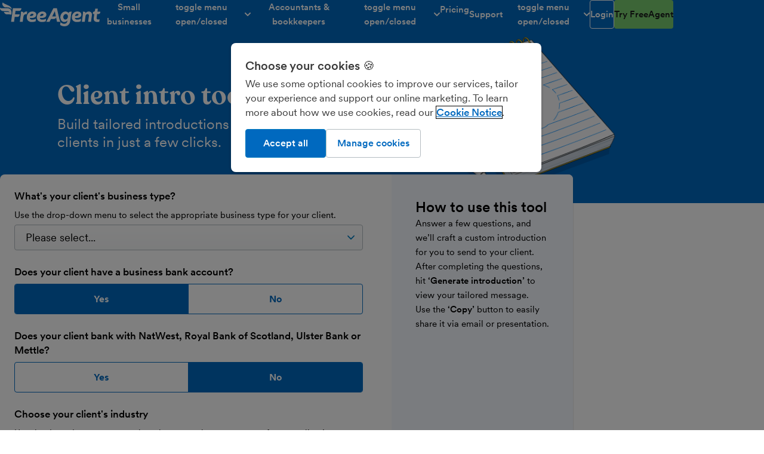

--- FILE ---
content_type: text/css; charset=UTF-8
request_url: https://fre.ag/components/stylesheets/pages/apps_calculators-3812abc7.css
body_size: -181
content:
.app-calculator__hero{background-color:var(--blue-70);color:#fff;padding:1.5rem 0;text-align:center}@media only screen and (min-width: 60rem){.app-calculator__hero{text-align:left}}.app-calculator__hero__illustration{display:flex;flex-direction:column;justify-content:center}.app-calculator__hero__illustration{position:relative;z-index:2}.form-input{border:1px solid #b2bcc2;border-radius:3px;box-shadow:inset 0 1px 1px rgba(0,0,0,0.12);box-sizing:border-box;display:block;font-size:1.5rem;padding:.75rem;margin-right:6px;width:50%}@media only screen and (max-width: 959px){.form-input{width:100%}}.form-result{color:var(--blue-70);font-size:3.5rem;font-weight:700}.form-result--failure{color:#b21926;font-size:3.5rem;font-weight:700}#calcnote{font-size:1.5rem;font-weight:700;line-height:normal;margin-bottom:20px}.hidden,#results-note,#over-threshold,#under-threshold{display:none}#accounting-method{width:100%}

--- FILE ---
content_type: text/css; charset=UTF-8
request_url: https://fre.ag/components/stylesheets/pages/apps_mileage-calculator-64b8969b.css
body_size: -500
content:
.mileage-form-input{border:1px solid #b2bcc2;border-radius:3px;box-shadow:inset 0 1px 1px rgba(0,0,0,0.12);box-sizing:border-box;display:block;font-size:1.5rem;padding:.75rem;margin-right:6px;width:50%}@media only screen and (max-width: 959px){.mileage-form-input{width:100%}}.mileage-form-result{color:var(--blue-70);font-size:3.5rem;font-weight:700}.mileage-form-result--failure{color:#b21926;font-size:3.5rem;font-weight:700}.reset-positioning{display:flex}.reset{display:none}#distance-travelled-alert{display:none}@media only screen and (max-width: 959px){#mileage-hero-image{display:none}}

--- FILE ---
content_type: application/javascript; charset=UTF-8
request_url: https://fre.ag/components/javascript/main-cbe00b0e.js
body_size: 60075
content:
/*! For license information please see main.js.LICENSE.txt */
!function(){var t={887:function(t,e,n){var r=n(16993),o=n(11791);t.exports=function(t,e,n,i,a){return new o(r().w(t,e,n,i),a||Promise)},t.exports.__esModule=!0,t.exports.default=t.exports},1154:function(){function t(){setTimeout(function(){null!==(hash=e())&&null!==(target=function(t){var e=t.slice(1),n=document.getElementById(e);if(null!==n)return n;var r=document.getElementsByName(e);if(r.length>0)return r[0];return null}(hash))&&function(t){var e=window.pageYOffset+t.getBoundingClientRect().top;window.scrollTo(0,e-(n=document.querySelectorAll(".Header"),n.length>0?function(t){for(i=0;i<t.length;i++)if("block"===window.getComputedStyle(t[i]).display)return parseInt(window.getComputedStyle(t[i]).height,10)}(n):0));var n}(target)},1)}function e(){var t=window.location.hash;return t.length<2?null:t}if(navigator.userAgent.match(/Trident\/7\./)){var n=document.querySelectorAll("a[href*=\\#]:not([href=\\#])");window.addEventListener("scroll",function e(){window.removeEventListener("scroll",e),t()}),"onhashchange"in window&&window.addEventListener("hashchange",t),Array.prototype.forEach.call(n,function(n){n.addEventListener("click",function(){e()===n.getAttribute("href")&&t()})})}},2733:function(t){t.exports=function(){"use strict";function t(t){for(var e=1;e<arguments.length;e++){var n=arguments[e];for(var r in n)t[r]=n[r]}return t}function e(n,r){function o(e,o,i){if("undefined"!=typeof document){"number"==typeof(i=t({},r,i)).expires&&(i.expires=new Date(Date.now()+864e5*i.expires)),i.expires&&(i.expires=i.expires.toUTCString()),e=encodeURIComponent(e).replace(/%(2[346B]|5E|60|7C)/g,decodeURIComponent).replace(/[()]/g,escape);var a="";for(var s in i)i[s]&&(a+="; "+s,!0!==i[s]&&(a+="="+i[s].split(";")[0]));return document.cookie=e+"="+n.write(o,e)+a}}function i(t){if("undefined"!=typeof document&&(!arguments.length||t)){for(var e=document.cookie?document.cookie.split("; "):[],r={},o=0;o<e.length;o++){var i=e[o].split("="),a=i.slice(1).join("=");try{var s=decodeURIComponent(i[0]);if(r[s]=n.read(a,s),t===s)break}catch(t){}}return t?r[t]:r}}return Object.create({set:o,get:i,remove:function(e,n){o(e,"",t({},n,{expires:-1}))},withAttributes:function(n){return e(this.converter,t({},this.attributes,n))},withConverter:function(n){return e(t({},this.converter,n),this.attributes)}},{attributes:{value:Object.freeze(r)},converter:{value:Object.freeze(n)}})}return e({read:function(t){return'"'===t[0]&&(t=t.slice(1,-1)),t.replace(/(%[\dA-F]{2})+/gi,decodeURIComponent)},write:function(t){return encodeURIComponent(t).replace(/%(2[346BF]|3[AC-F]|40|5[BDE]|60|7[BCD])/g,decodeURIComponent)}},{path:"/"})}()},3453:function(t,e,n){"use strict";n.d(e,{A:function(){return s}});var r=n(96369),o=n(6986),i=n(27800),a=n(76562);function s(t,e){return(0,r.A)(t)||(0,o.A)(t,e)||(0,i.A)(t,e)||(0,a.A)()}},4373:function(t){t.exports=function(t){var e=Object(t),n=[];for(var r in e)n.unshift(r);return function t(){for(;n.length;)if((r=n.pop())in e)return t.value=r,t.done=!1,t;return t.done=!0,t}},t.exports.__esModule=!0,t.exports.default=t.exports},4471:function(t,e,n){"use strict";n.d(e,{rO:function(){return o},yl:function(){return i}});var r=n(2733);function o(){return!!a()&&-1!==a().indexOf("&groups=")}function i(t){if(!o())return null;var e=t+":";return s().split(e)[1].charAt(0)}function a(){return r.get("OptanonConsent")}function s(){return a().split("&groups=")[1]}},4633:function(t,e,n){var r=n(25172),o=n(16993),i=n(55869),a=n(887),s=n(11791),c=n(4373),u=n(30579);function l(){"use strict";var e=o(),n=e.m(l),d=(Object.getPrototypeOf?Object.getPrototypeOf(n):n.__proto__).constructor;function f(t){var e="function"==typeof t&&t.constructor;return!!e&&(e===d||"GeneratorFunction"===(e.displayName||e.name))}var p={throw:1,return:2,break:3,continue:3};function h(t){var e,n;return function(r){e||(e={stop:function(){return n(r.a,2)},catch:function(){return r.v},abrupt:function(t,e){return n(r.a,p[t],e)},delegateYield:function(t,o,i){return e.resultName=o,n(r.d,u(t),i)},finish:function(t){return n(r.f,t)}},n=function(t,n,o){r.p=e.prev,r.n=e.next;try{return t(n,o)}finally{e.next=r.n}}),e.resultName&&(e[e.resultName]=r.v,e.resultName=void 0),e.sent=r.v,e.next=r.n;try{return t.call(this,e)}finally{r.p=e.prev,r.n=e.next}}}return(t.exports=l=function(){return{wrap:function(t,n,r,o){return e.w(h(t),n,r,o&&o.reverse())},isGeneratorFunction:f,mark:e.m,awrap:function(t,e){return new r(t,e)},AsyncIterator:s,async:function(t,e,n,r,o){return(f(e)?a:i)(h(t),e,n,r,o)},keys:c,values:u}},t.exports.__esModule=!0,t.exports.default=t.exports)()}t.exports=l,t.exports.__esModule=!0,t.exports.default=t.exports},6986:function(t,e,n){"use strict";function r(t,e){var n=null==t?null:"undefined"!=typeof Symbol&&t[Symbol.iterator]||t["@@iterator"];if(null!=n){var r,o,i,a,s=[],c=!0,u=!1;try{if(i=(n=n.call(t)).next,0===e){if(Object(n)!==n)return;c=!1}else for(;!(c=(r=i.call(n)).done)&&(s.push(r.value),s.length!==e);c=!0);}catch(t){u=!0,o=t}finally{try{if(!c&&null!=n.return&&(a=n.return(),Object(a)!==a))return}finally{if(u)throw o}}return s}}n.d(e,{A:function(){return r}})},8602:function(){"use strict";function t(t){if(null==t)return window;if("[object Window]"!==t.toString()){var e=t.ownerDocument;return e&&e.defaultView||window}return t}function e(e){return e instanceof t(e).Element||e instanceof Element}function n(e){return e instanceof t(e).HTMLElement||e instanceof HTMLElement}function r(e){return"undefined"!=typeof ShadowRoot&&(e instanceof t(e).ShadowRoot||e instanceof ShadowRoot)}var o=Math.max,i=Math.min,a=Math.round;function s(){var t=navigator.userAgentData;return null!=t&&t.brands&&Array.isArray(t.brands)?t.brands.map(function(t){return t.brand+"/"+t.version}).join(" "):navigator.userAgent}function c(){return!/^((?!chrome|android).)*safari/i.test(s())}function u(r,o,i){void 0===o&&(o=!1),void 0===i&&(i=!1);var s=r.getBoundingClientRect(),u=1,l=1;o&&n(r)&&(u=r.offsetWidth>0&&a(s.width)/r.offsetWidth||1,l=r.offsetHeight>0&&a(s.height)/r.offsetHeight||1);var d=(e(r)?t(r):window).visualViewport,f=!c()&&i,p=(s.left+(f&&d?d.offsetLeft:0))/u,h=(s.top+(f&&d?d.offsetTop:0))/l,m=s.width/u,v=s.height/l;return{width:m,height:v,top:h,right:p+m,bottom:h+v,left:p,x:p,y:h}}function l(e){var n=t(e);return{scrollLeft:n.pageXOffset,scrollTop:n.pageYOffset}}function d(t){return t?(t.nodeName||"").toLowerCase():null}function f(t){return((e(t)?t.ownerDocument:t.document)||window.document).documentElement}function p(t){return u(f(t)).left+l(t).scrollLeft}function h(e){return t(e).getComputedStyle(e)}function m(t){var e=h(t),n=e.overflow,r=e.overflowX,o=e.overflowY;return/auto|scroll|overlay|hidden/.test(n+o+r)}function v(e,r,o){void 0===o&&(o=!1);var i,s,c=n(r),h=n(r)&&function(t){var e=t.getBoundingClientRect(),n=a(e.width)/t.offsetWidth||1,r=a(e.height)/t.offsetHeight||1;return 1!==n||1!==r}(r),v=f(r),g=u(e,h,o),y={scrollLeft:0,scrollTop:0},b={x:0,y:0};return(c||!c&&!o)&&(("body"!==d(r)||m(v))&&(y=(i=r)!==t(i)&&n(i)?{scrollLeft:(s=i).scrollLeft,scrollTop:s.scrollTop}:l(i)),n(r)?((b=u(r,!0)).x+=r.clientLeft,b.y+=r.clientTop):v&&(b.x=p(v))),{x:g.left+y.scrollLeft-b.x,y:g.top+y.scrollTop-b.y,width:g.width,height:g.height}}function g(t){var e=u(t),n=t.offsetWidth,r=t.offsetHeight;return Math.abs(e.width-n)<=1&&(n=e.width),Math.abs(e.height-r)<=1&&(r=e.height),{x:t.offsetLeft,y:t.offsetTop,width:n,height:r}}function y(t){return"html"===d(t)?t:t.assignedSlot||t.parentNode||(r(t)?t.host:null)||f(t)}function b(t){return["html","body","#document"].indexOf(d(t))>=0?t.ownerDocument.body:n(t)&&m(t)?t:b(y(t))}function _(e,n){var r;void 0===n&&(n=[]);var o=b(e),i=o===(null==(r=e.ownerDocument)?void 0:r.body),a=t(o),s=i?[a].concat(a.visualViewport||[],m(o)?o:[]):o,c=n.concat(s);return i?c:c.concat(_(y(s)))}function w(t){return["table","td","th"].indexOf(d(t))>=0}function E(t){return n(t)&&"fixed"!==h(t).position?t.offsetParent:null}function x(e){for(var o=t(e),i=E(e);i&&w(i)&&"static"===h(i).position;)i=E(i);return i&&("html"===d(i)||"body"===d(i)&&"static"===h(i).position)?o:i||function(t){var e=/firefox/i.test(s());if(/Trident/i.test(s())&&n(t)&&"fixed"===h(t).position)return null;var o=y(t);for(r(o)&&(o=o.host);n(o)&&["html","body"].indexOf(d(o))<0;){var i=h(o);if("none"!==i.transform||"none"!==i.perspective||"paint"===i.contain||-1!==["transform","perspective"].indexOf(i.willChange)||e&&"filter"===i.willChange||e&&i.filter&&"none"!==i.filter)return o;o=o.parentNode}return null}(e)||o}var S="top",k="bottom",T="right",A="left",L="auto",O=[S,k,T,A],C="start",D="end",M="viewport",j="popper",P=O.reduce(function(t,e){return t.concat([e+"-"+C,e+"-"+D])},[]),I=[].concat(O,[L]).reduce(function(t,e){return t.concat([e,e+"-"+C,e+"-"+D])},[]),R=["beforeRead","read","afterRead","beforeMain","main","afterMain","beforeWrite","write","afterWrite"];function N(t){var e=new Map,n=new Set,r=[];function o(t){n.add(t.name),[].concat(t.requires||[],t.requiresIfExists||[]).forEach(function(t){if(!n.has(t)){var r=e.get(t);r&&o(r)}}),r.push(t)}return t.forEach(function(t){e.set(t.name,t)}),t.forEach(function(t){n.has(t.name)||o(t)}),r}var B={placement:"bottom",modifiers:[],strategy:"absolute"};function $(){for(var t=arguments.length,e=new Array(t),n=0;n<t;n++)e[n]=arguments[n];return!e.some(function(t){return!(t&&"function"==typeof t.getBoundingClientRect)})}function U(t){void 0===t&&(t={});var n=t,r=n.defaultModifiers,o=void 0===r?[]:r,i=n.defaultOptions,a=void 0===i?B:i;return function(t,n,r){void 0===r&&(r=a);var i,s,c={placement:"bottom",orderedModifiers:[],options:Object.assign({},B,a),modifiersData:{},elements:{reference:t,popper:n},attributes:{},styles:{}},u=[],l=!1,d={state:c,setOptions:function(r){var i="function"==typeof r?r(c.options):r;f(),c.options=Object.assign({},a,c.options,i),c.scrollParents={reference:e(t)?_(t):t.contextElement?_(t.contextElement):[],popper:_(n)};var s,l,p=function(t){var e=N(t);return R.reduce(function(t,n){return t.concat(e.filter(function(t){return t.phase===n}))},[])}((s=[].concat(o,c.options.modifiers),l=s.reduce(function(t,e){var n=t[e.name];return t[e.name]=n?Object.assign({},n,e,{options:Object.assign({},n.options,e.options),data:Object.assign({},n.data,e.data)}):e,t},{}),Object.keys(l).map(function(t){return l[t]})));return c.orderedModifiers=p.filter(function(t){return t.enabled}),c.orderedModifiers.forEach(function(t){var e=t.name,n=t.options,r=void 0===n?{}:n,o=t.effect;if("function"==typeof o){var i=o({state:c,name:e,instance:d,options:r}),a=function(){};u.push(i||a)}}),d.update()},forceUpdate:function(){if(!l){var t=c.elements,e=t.reference,n=t.popper;if($(e,n)){c.rects={reference:v(e,x(n),"fixed"===c.options.strategy),popper:g(n)},c.reset=!1,c.placement=c.options.placement,c.orderedModifiers.forEach(function(t){return c.modifiersData[t.name]=Object.assign({},t.data)});for(var r=0;r<c.orderedModifiers.length;r++)if(!0!==c.reset){var o=c.orderedModifiers[r],i=o.fn,a=o.options,s=void 0===a?{}:a,u=o.name;"function"==typeof i&&(c=i({state:c,options:s,name:u,instance:d})||c)}else c.reset=!1,r=-1}}},update:(i=function(){return new Promise(function(t){d.forceUpdate(),t(c)})},function(){return s||(s=new Promise(function(t){Promise.resolve().then(function(){s=void 0,t(i())})})),s}),destroy:function(){f(),l=!0}};if(!$(t,n))return d;function f(){u.forEach(function(t){return t()}),u=[]}return d.setOptions(r).then(function(t){!l&&r.onFirstUpdate&&r.onFirstUpdate(t)}),d}}var q={passive:!0};function H(t){return t.split("-")[0]}function F(t){return t.split("-")[1]}function W(t){return["top","bottom"].indexOf(t)>=0?"x":"y"}function z(t){var e,n=t.reference,r=t.element,o=t.placement,i=o?H(o):null,a=o?F(o):null,s=n.x+n.width/2-r.width/2,c=n.y+n.height/2-r.height/2;switch(i){case S:e={x:s,y:n.y-r.height};break;case k:e={x:s,y:n.y+n.height};break;case T:e={x:n.x+n.width,y:c};break;case A:e={x:n.x-r.width,y:c};break;default:e={x:n.x,y:n.y}}var u=i?W(i):null;if(null!=u){var l="y"===u?"height":"width";switch(a){case C:e[u]=e[u]-(n[l]/2-r[l]/2);break;case D:e[u]=e[u]+(n[l]/2-r[l]/2)}}return e}var V={top:"auto",right:"auto",bottom:"auto",left:"auto"};function G(e){var n,r=e.popper,o=e.popperRect,i=e.placement,s=e.variation,c=e.offsets,u=e.position,l=e.gpuAcceleration,d=e.adaptive,p=e.roundOffsets,m=e.isFixed,v=c.x,g=void 0===v?0:v,y=c.y,b=void 0===y?0:y,_="function"==typeof p?p({x:g,y:b}):{x:g,y:b};g=_.x,b=_.y;var w=c.hasOwnProperty("x"),E=c.hasOwnProperty("y"),L=A,O=S,C=window;if(d){var M=x(r),j="clientHeight",P="clientWidth";if(M===t(r)&&"static"!==h(M=f(r)).position&&"absolute"===u&&(j="scrollHeight",P="scrollWidth"),i===S||(i===A||i===T)&&s===D)O=k,b-=(m&&M===C&&C.visualViewport?C.visualViewport.height:M[j])-o.height,b*=l?1:-1;if(i===A||(i===S||i===k)&&s===D)L=T,g-=(m&&M===C&&C.visualViewport?C.visualViewport.width:M[P])-o.width,g*=l?1:-1}var I,R=Object.assign({position:u},d&&V),N=!0===p?function(t,e){var n=t.x,r=t.y,o=e.devicePixelRatio||1;return{x:a(n*o)/o||0,y:a(r*o)/o||0}}({x:g,y:b},t(r)):{x:g,y:b};return g=N.x,b=N.y,l?Object.assign({},R,((I={})[O]=E?"0":"",I[L]=w?"0":"",I.transform=(C.devicePixelRatio||1)<=1?"translate("+g+"px, "+b+"px)":"translate3d("+g+"px, "+b+"px, 0)",I)):Object.assign({},R,((n={})[O]=E?b+"px":"",n[L]=w?g+"px":"",n.transform="",n))}var Y={name:"applyStyles",enabled:!0,phase:"write",fn:function(t){var e=t.state;Object.keys(e.elements).forEach(function(t){var r=e.styles[t]||{},o=e.attributes[t]||{},i=e.elements[t];n(i)&&d(i)&&(Object.assign(i.style,r),Object.keys(o).forEach(function(t){var e=o[t];!1===e?i.removeAttribute(t):i.setAttribute(t,!0===e?"":e)}))})},effect:function(t){var e=t.state,r={popper:{position:e.options.strategy,left:"0",top:"0",margin:"0"},arrow:{position:"absolute"},reference:{}};return Object.assign(e.elements.popper.style,r.popper),e.styles=r,e.elements.arrow&&Object.assign(e.elements.arrow.style,r.arrow),function(){Object.keys(e.elements).forEach(function(t){var o=e.elements[t],i=e.attributes[t]||{},a=Object.keys(e.styles.hasOwnProperty(t)?e.styles[t]:r[t]).reduce(function(t,e){return t[e]="",t},{});n(o)&&d(o)&&(Object.assign(o.style,a),Object.keys(i).forEach(function(t){o.removeAttribute(t)}))})}},requires:["computeStyles"]};var K={name:"offset",enabled:!0,phase:"main",requires:["popperOffsets"],fn:function(t){var e=t.state,n=t.options,r=t.name,o=n.offset,i=void 0===o?[0,0]:o,a=I.reduce(function(t,n){return t[n]=function(t,e,n){var r=H(t),o=[A,S].indexOf(r)>=0?-1:1,i="function"==typeof n?n(Object.assign({},e,{placement:t})):n,a=i[0],s=i[1];return a=a||0,s=(s||0)*o,[A,T].indexOf(r)>=0?{x:s,y:a}:{x:a,y:s}}(n,e.rects,i),t},{}),s=a[e.placement],c=s.x,u=s.y;null!=e.modifiersData.popperOffsets&&(e.modifiersData.popperOffsets.x+=c,e.modifiersData.popperOffsets.y+=u),e.modifiersData[r]=a}},X={left:"right",right:"left",bottom:"top",top:"bottom"};function J(t){return t.replace(/left|right|bottom|top/g,function(t){return X[t]})}var Z={start:"end",end:"start"};function Q(t){return t.replace(/start|end/g,function(t){return Z[t]})}function tt(t,e){var n=e.getRootNode&&e.getRootNode();if(t.contains(e))return!0;if(n&&r(n)){var o=e;do{if(o&&t.isSameNode(o))return!0;o=o.parentNode||o.host}while(o)}return!1}function et(t){return Object.assign({},t,{left:t.x,top:t.y,right:t.x+t.width,bottom:t.y+t.height})}function nt(n,r,i){return r===M?et(function(e,n){var r=t(e),o=f(e),i=r.visualViewport,a=o.clientWidth,s=o.clientHeight,u=0,l=0;if(i){a=i.width,s=i.height;var d=c();(d||!d&&"fixed"===n)&&(u=i.offsetLeft,l=i.offsetTop)}return{width:a,height:s,x:u+p(e),y:l}}(n,i)):e(r)?function(t,e){var n=u(t,!1,"fixed"===e);return n.top=n.top+t.clientTop,n.left=n.left+t.clientLeft,n.bottom=n.top+t.clientHeight,n.right=n.left+t.clientWidth,n.width=t.clientWidth,n.height=t.clientHeight,n.x=n.left,n.y=n.top,n}(r,i):et(function(t){var e,n=f(t),r=l(t),i=null==(e=t.ownerDocument)?void 0:e.body,a=o(n.scrollWidth,n.clientWidth,i?i.scrollWidth:0,i?i.clientWidth:0),s=o(n.scrollHeight,n.clientHeight,i?i.scrollHeight:0,i?i.clientHeight:0),c=-r.scrollLeft+p(t),u=-r.scrollTop;return"rtl"===h(i||n).direction&&(c+=o(n.clientWidth,i?i.clientWidth:0)-a),{width:a,height:s,x:c,y:u}}(f(n)))}function rt(t,r,a,s){var c="clippingParents"===r?function(t){var r=_(y(t)),o=["absolute","fixed"].indexOf(h(t).position)>=0&&n(t)?x(t):t;return e(o)?r.filter(function(t){return e(t)&&tt(t,o)&&"body"!==d(t)}):[]}(t):[].concat(r),u=[].concat(c,[a]),l=u[0],f=u.reduce(function(e,n){var r=nt(t,n,s);return e.top=o(r.top,e.top),e.right=i(r.right,e.right),e.bottom=i(r.bottom,e.bottom),e.left=o(r.left,e.left),e},nt(t,l,s));return f.width=f.right-f.left,f.height=f.bottom-f.top,f.x=f.left,f.y=f.top,f}function ot(t){return Object.assign({},{top:0,right:0,bottom:0,left:0},t)}function it(t,e){return e.reduce(function(e,n){return e[n]=t,e},{})}function at(t,n){void 0===n&&(n={});var r=n,o=r.placement,i=void 0===o?t.placement:o,a=r.strategy,s=void 0===a?t.strategy:a,c=r.boundary,l=void 0===c?"clippingParents":c,d=r.rootBoundary,p=void 0===d?M:d,h=r.elementContext,m=void 0===h?j:h,v=r.altBoundary,g=void 0!==v&&v,y=r.padding,b=void 0===y?0:y,_=ot("number"!=typeof b?b:it(b,O)),w=m===j?"reference":j,E=t.rects.popper,x=t.elements[g?w:m],A=rt(e(x)?x:x.contextElement||f(t.elements.popper),l,p,s),L=u(t.elements.reference),C=z({reference:L,element:E,strategy:"absolute",placement:i}),D=et(Object.assign({},E,C)),P=m===j?D:L,I={top:A.top-P.top+_.top,bottom:P.bottom-A.bottom+_.bottom,left:A.left-P.left+_.left,right:P.right-A.right+_.right},R=t.modifiersData.offset;if(m===j&&R){var N=R[i];Object.keys(I).forEach(function(t){var e=[T,k].indexOf(t)>=0?1:-1,n=[S,k].indexOf(t)>=0?"y":"x";I[t]+=N[n]*e})}return I}function st(t,e,n){return o(t,i(e,n))}var ct={name:"preventOverflow",enabled:!0,phase:"main",fn:function(t){var e=t.state,n=t.options,r=t.name,a=n.mainAxis,s=void 0===a||a,c=n.altAxis,u=void 0!==c&&c,l=n.boundary,d=n.rootBoundary,f=n.altBoundary,p=n.padding,h=n.tether,m=void 0===h||h,v=n.tetherOffset,y=void 0===v?0:v,b=at(e,{boundary:l,rootBoundary:d,padding:p,altBoundary:f}),_=H(e.placement),w=F(e.placement),E=!w,L=W(_),O="x"===L?"y":"x",D=e.modifiersData.popperOffsets,M=e.rects.reference,j=e.rects.popper,P="function"==typeof y?y(Object.assign({},e.rects,{placement:e.placement})):y,I="number"==typeof P?{mainAxis:P,altAxis:P}:Object.assign({mainAxis:0,altAxis:0},P),R=e.modifiersData.offset?e.modifiersData.offset[e.placement]:null,N={x:0,y:0};if(D){if(s){var B,$="y"===L?S:A,U="y"===L?k:T,q="y"===L?"height":"width",z=D[L],V=z+b[$],G=z-b[U],Y=m?-j[q]/2:0,K=w===C?M[q]:j[q],X=w===C?-j[q]:-M[q],J=e.elements.arrow,Z=m&&J?g(J):{width:0,height:0},Q=e.modifiersData["arrow#persistent"]?e.modifiersData["arrow#persistent"].padding:{top:0,right:0,bottom:0,left:0},tt=Q[$],et=Q[U],nt=st(0,M[q],Z[q]),rt=E?M[q]/2-Y-nt-tt-I.mainAxis:K-nt-tt-I.mainAxis,ot=E?-M[q]/2+Y+nt+et+I.mainAxis:X+nt+et+I.mainAxis,it=e.elements.arrow&&x(e.elements.arrow),ct=it?"y"===L?it.clientTop||0:it.clientLeft||0:0,ut=null!=(B=null==R?void 0:R[L])?B:0,lt=z+ot-ut,dt=st(m?i(V,z+rt-ut-ct):V,z,m?o(G,lt):G);D[L]=dt,N[L]=dt-z}if(u){var ft,pt="x"===L?S:A,ht="x"===L?k:T,mt=D[O],vt="y"===O?"height":"width",gt=mt+b[pt],yt=mt-b[ht],bt=-1!==[S,A].indexOf(_),_t=null!=(ft=null==R?void 0:R[O])?ft:0,wt=bt?gt:mt-M[vt]-j[vt]-_t+I.altAxis,Et=bt?mt+M[vt]+j[vt]-_t-I.altAxis:yt,xt=m&&bt?function(t,e,n){var r=st(t,e,n);return r>n?n:r}(wt,mt,Et):st(m?wt:gt,mt,m?Et:yt);D[O]=xt,N[O]=xt-mt}e.modifiersData[r]=N}},requiresIfExists:["offset"]};var ut={name:"arrow",enabled:!0,phase:"main",fn:function(t){var e,n=t.state,r=t.name,o=t.options,i=n.elements.arrow,a=n.modifiersData.popperOffsets,s=H(n.placement),c=W(s),u=[A,T].indexOf(s)>=0?"height":"width";if(i&&a){var l=function(t,e){return ot("number"!=typeof(t="function"==typeof t?t(Object.assign({},e.rects,{placement:e.placement})):t)?t:it(t,O))}(o.padding,n),d=g(i),f="y"===c?S:A,p="y"===c?k:T,h=n.rects.reference[u]+n.rects.reference[c]-a[c]-n.rects.popper[u],m=a[c]-n.rects.reference[c],v=x(i),y=v?"y"===c?v.clientHeight||0:v.clientWidth||0:0,b=h/2-m/2,_=l[f],w=y-d[u]-l[p],E=y/2-d[u]/2+b,L=st(_,E,w),C=c;n.modifiersData[r]=((e={})[C]=L,e.centerOffset=L-E,e)}},effect:function(t){var e=t.state,n=t.options.element,r=void 0===n?"[data-popper-arrow]":n;null!=r&&("string"!=typeof r||(r=e.elements.popper.querySelector(r)))&&tt(e.elements.popper,r)&&(e.elements.arrow=r)},requires:["popperOffsets"],requiresIfExists:["preventOverflow"]};function lt(t,e,n){return void 0===n&&(n={x:0,y:0}),{top:t.top-e.height-n.y,right:t.right-e.width+n.x,bottom:t.bottom-e.height+n.y,left:t.left-e.width-n.x}}function dt(t){return[S,T,k,A].some(function(e){return t[e]>=0})}var ft=U({defaultModifiers:[{name:"eventListeners",enabled:!0,phase:"write",fn:function(){},effect:function(e){var n=e.state,r=e.instance,o=e.options,i=o.scroll,a=void 0===i||i,s=o.resize,c=void 0===s||s,u=t(n.elements.popper),l=[].concat(n.scrollParents.reference,n.scrollParents.popper);return a&&l.forEach(function(t){t.addEventListener("scroll",r.update,q)}),c&&u.addEventListener("resize",r.update,q),function(){a&&l.forEach(function(t){t.removeEventListener("scroll",r.update,q)}),c&&u.removeEventListener("resize",r.update,q)}},data:{}},{name:"popperOffsets",enabled:!0,phase:"read",fn:function(t){var e=t.state,n=t.name;e.modifiersData[n]=z({reference:e.rects.reference,element:e.rects.popper,strategy:"absolute",placement:e.placement})},data:{}},{name:"computeStyles",enabled:!0,phase:"beforeWrite",fn:function(t){var e=t.state,n=t.options,r=n.gpuAcceleration,o=void 0===r||r,i=n.adaptive,a=void 0===i||i,s=n.roundOffsets,c=void 0===s||s,u={placement:H(e.placement),variation:F(e.placement),popper:e.elements.popper,popperRect:e.rects.popper,gpuAcceleration:o,isFixed:"fixed"===e.options.strategy};null!=e.modifiersData.popperOffsets&&(e.styles.popper=Object.assign({},e.styles.popper,G(Object.assign({},u,{offsets:e.modifiersData.popperOffsets,position:e.options.strategy,adaptive:a,roundOffsets:c})))),null!=e.modifiersData.arrow&&(e.styles.arrow=Object.assign({},e.styles.arrow,G(Object.assign({},u,{offsets:e.modifiersData.arrow,position:"absolute",adaptive:!1,roundOffsets:c})))),e.attributes.popper=Object.assign({},e.attributes.popper,{"data-popper-placement":e.placement})},data:{}},Y,K,{name:"flip",enabled:!0,phase:"main",fn:function(t){var e=t.state,n=t.options,r=t.name;if(!e.modifiersData[r]._skip){for(var o=n.mainAxis,i=void 0===o||o,a=n.altAxis,s=void 0===a||a,c=n.fallbackPlacements,u=n.padding,l=n.boundary,d=n.rootBoundary,f=n.altBoundary,p=n.flipVariations,h=void 0===p||p,m=n.allowedAutoPlacements,v=e.options.placement,g=H(v),y=c||(g===v||!h?[J(v)]:function(t){if(H(t)===L)return[];var e=J(t);return[Q(t),e,Q(e)]}(v)),b=[v].concat(y).reduce(function(t,n){return t.concat(H(n)===L?function(t,e){void 0===e&&(e={});var n=e,r=n.placement,o=n.boundary,i=n.rootBoundary,a=n.padding,s=n.flipVariations,c=n.allowedAutoPlacements,u=void 0===c?I:c,l=F(r),d=l?s?P:P.filter(function(t){return F(t)===l}):O,f=d.filter(function(t){return u.indexOf(t)>=0});0===f.length&&(f=d);var p=f.reduce(function(e,n){return e[n]=at(t,{placement:n,boundary:o,rootBoundary:i,padding:a})[H(n)],e},{});return Object.keys(p).sort(function(t,e){return p[t]-p[e]})}(e,{placement:n,boundary:l,rootBoundary:d,padding:u,flipVariations:h,allowedAutoPlacements:m}):n)},[]),_=e.rects.reference,w=e.rects.popper,E=new Map,x=!0,D=b[0],M=0;M<b.length;M++){var j=b[M],R=H(j),N=F(j)===C,B=[S,k].indexOf(R)>=0,$=B?"width":"height",U=at(e,{placement:j,boundary:l,rootBoundary:d,altBoundary:f,padding:u}),q=B?N?T:A:N?k:S;_[$]>w[$]&&(q=J(q));var W=J(q),z=[];if(i&&z.push(U[R]<=0),s&&z.push(U[q]<=0,U[W]<=0),z.every(function(t){return t})){D=j,x=!1;break}E.set(j,z)}if(x)for(var V=function(t){var e=b.find(function(e){var n=E.get(e);if(n)return n.slice(0,t).every(function(t){return t})});if(e)return D=e,"break"},G=h?3:1;G>0;G--){if("break"===V(G))break}e.placement!==D&&(e.modifiersData[r]._skip=!0,e.placement=D,e.reset=!0)}},requiresIfExists:["offset"],data:{_skip:!1}},ct,ut,{name:"hide",enabled:!0,phase:"main",requiresIfExists:["preventOverflow"],fn:function(t){var e=t.state,n=t.name,r=e.rects.reference,o=e.rects.popper,i=e.modifiersData.preventOverflow,a=at(e,{elementContext:"reference"}),s=at(e,{altBoundary:!0}),c=lt(a,r),u=lt(s,o,i),l=dt(c),d=dt(u);e.modifiersData[n]={referenceClippingOffsets:c,popperEscapeOffsets:u,isReferenceHidden:l,hasPopperEscaped:d},e.attributes.popper=Object.assign({},e.attributes.popper,{"data-popper-reference-hidden":l,"data-popper-escaped":d})}}]}),pt="tippy-content",ht="tippy-backdrop",mt="tippy-arrow",vt="tippy-svg-arrow",gt={passive:!0,capture:!0},yt=function(){return document.body};function bt(t,e,n){if(Array.isArray(t)){var r=t[e];return null==r?Array.isArray(n)?n[e]:n:r}return t}function _t(t,e){var n={}.toString.call(t);return 0===n.indexOf("[object")&&n.indexOf(e+"]")>-1}function wt(t,e){return"function"==typeof t?t.apply(void 0,e):t}function Et(t,e){return 0===e?t:function(r){clearTimeout(n),n=setTimeout(function(){t(r)},e)};var n}function xt(t){return[].concat(t)}function St(t,e){-1===t.indexOf(e)&&t.push(e)}function kt(t){return t.split("-")[0]}function Tt(t){return[].slice.call(t)}function At(t){return Object.keys(t).reduce(function(e,n){return void 0!==t[n]&&(e[n]=t[n]),e},{})}function Lt(){return document.createElement("div")}function Ot(t){return["Element","Fragment"].some(function(e){return _t(t,e)})}function Ct(t){return _t(t,"MouseEvent")}function Dt(t){return!(!t||!t._tippy||t._tippy.reference!==t)}function Mt(t){return Ot(t)?[t]:function(t){return _t(t,"NodeList")}(t)?Tt(t):Array.isArray(t)?t:Tt(document.querySelectorAll(t))}function jt(t,e){t.forEach(function(t){t&&(t.style.transitionDuration=e+"ms")})}function Pt(t,e){t.forEach(function(t){t&&t.setAttribute("data-state",e)})}function It(t){var e,n=xt(t)[0];return null!=n&&null!=(e=n.ownerDocument)&&e.body?n.ownerDocument:document}function Rt(t,e,n){var r=e+"EventListener";["transitionend","webkitTransitionEnd"].forEach(function(e){t[r](e,n)})}function Nt(t,e){for(var n=e;n;){var r;if(t.contains(n))return!0;n=null==n.getRootNode||null==(r=n.getRootNode())?void 0:r.host}return!1}var Bt={isTouch:!1},$t=0;function Ut(){Bt.isTouch||(Bt.isTouch=!0,window.performance&&document.addEventListener("mousemove",qt))}function qt(){var t=performance.now();t-$t<20&&(Bt.isTouch=!1,document.removeEventListener("mousemove",qt)),$t=t}function Ht(){var t=document.activeElement;if(Dt(t)){var e=t._tippy;t.blur&&!e.state.isVisible&&t.blur()}}var Ft=!!("undefined"!=typeof window&&"undefined"!=typeof document)&&!!window.msCrypto;var Wt={animateFill:!1,followCursor:!1,inlinePositioning:!1,sticky:!1},zt=Object.assign({appendTo:yt,aria:{content:"auto",expanded:"auto"},delay:0,duration:[300,250],getReferenceClientRect:null,hideOnClick:!0,ignoreAttributes:!1,interactive:!1,interactiveBorder:2,interactiveDebounce:0,moveTransition:"",offset:[0,10],onAfterUpdate:function(){},onBeforeUpdate:function(){},onCreate:function(){},onDestroy:function(){},onHidden:function(){},onHide:function(){},onMount:function(){},onShow:function(){},onShown:function(){},onTrigger:function(){},onUntrigger:function(){},onClickOutside:function(){},placement:"top",plugins:[],popperOptions:{},render:null,showOnCreate:!1,touch:!0,trigger:"mouseenter focus",triggerTarget:null},Wt,{allowHTML:!1,animation:"fade",arrow:!0,content:"",inertia:!1,maxWidth:350,role:"tooltip",theme:"",zIndex:9999}),Vt=Object.keys(zt);function Gt(t){var e=(t.plugins||[]).reduce(function(e,n){var r,o=n.name,i=n.defaultValue;o&&(e[o]=void 0!==t[o]?t[o]:null!=(r=zt[o])?r:i);return e},{});return Object.assign({},t,e)}function Yt(t,e){var n=Object.assign({},e,{content:wt(e.content,[t])},e.ignoreAttributes?{}:function(t,e){return(e?Object.keys(Gt(Object.assign({},zt,{plugins:e}))):Vt).reduce(function(e,n){var r=(t.getAttribute("data-tippy-"+n)||"").trim();if(!r)return e;if("content"===n)e[n]=r;else try{e[n]=JSON.parse(r)}catch(t){e[n]=r}return e},{})}(t,e.plugins));return n.aria=Object.assign({},zt.aria,n.aria),n.aria={expanded:"auto"===n.aria.expanded?e.interactive:n.aria.expanded,content:"auto"===n.aria.content?e.interactive?null:"describedby":n.aria.content},n}function Kt(t,e){t.innerHTML=e}function Xt(t){var e=Lt();return!0===t?e.className=mt:(e.className=vt,Ot(t)?e.appendChild(t):Kt(e,t)),e}function Jt(t,e){Ot(e.content)?(Kt(t,""),t.appendChild(e.content)):"function"!=typeof e.content&&(e.allowHTML?Kt(t,e.content):t.textContent=e.content)}function Zt(t){var e=t.firstElementChild,n=Tt(e.children);return{box:e,content:n.find(function(t){return t.classList.contains(pt)}),arrow:n.find(function(t){return t.classList.contains(mt)||t.classList.contains(vt)}),backdrop:n.find(function(t){return t.classList.contains(ht)})}}function Qt(t){var e=Lt(),n=Lt();n.className="tippy-box",n.setAttribute("data-state","hidden"),n.setAttribute("tabindex","-1");var r=Lt();function o(n,r){var o=Zt(e),i=o.box,a=o.content,s=o.arrow;r.theme?i.setAttribute("data-theme",r.theme):i.removeAttribute("data-theme"),"string"==typeof r.animation?i.setAttribute("data-animation",r.animation):i.removeAttribute("data-animation"),r.inertia?i.setAttribute("data-inertia",""):i.removeAttribute("data-inertia"),i.style.maxWidth="number"==typeof r.maxWidth?r.maxWidth+"px":r.maxWidth,r.role?i.setAttribute("role",r.role):i.removeAttribute("role"),n.content===r.content&&n.allowHTML===r.allowHTML||Jt(a,t.props),r.arrow?s?n.arrow!==r.arrow&&(i.removeChild(s),i.appendChild(Xt(r.arrow))):i.appendChild(Xt(r.arrow)):s&&i.removeChild(s)}return r.className=pt,r.setAttribute("data-state","hidden"),Jt(r,t.props),e.appendChild(n),n.appendChild(r),o(t.props,t.props),{popper:e,onUpdate:o}}Qt.$$tippy=!0;var te=1,ee=[],ne=[];function re(t,e){var n,r,o,i,a,s,c,u,l=Yt(t,Object.assign({},zt,Gt(At(e)))),d=!1,f=!1,p=!1,h=!1,m=[],v=Et(G,l.interactiveDebounce),g=te++,y=(u=l.plugins).filter(function(t,e){return u.indexOf(t)===e}),b={id:g,reference:t,popper:Lt(),popperInstance:null,props:l,state:{isEnabled:!0,isVisible:!1,isDestroyed:!1,isMounted:!1,isShown:!1},plugins:y,clearDelayTimeouts:function(){clearTimeout(n),clearTimeout(r),cancelAnimationFrame(o)},setProps:function(e){0;if(b.state.isDestroyed)return;j("onBeforeUpdate",[b,e]),z();var n=b.props,r=Yt(t,Object.assign({},n,At(e),{ignoreAttributes:!0}));b.props=r,W(),n.interactiveDebounce!==r.interactiveDebounce&&(R(),v=Et(G,r.interactiveDebounce));n.triggerTarget&&!r.triggerTarget?xt(n.triggerTarget).forEach(function(t){t.removeAttribute("aria-expanded")}):r.triggerTarget&&t.removeAttribute("aria-expanded");I(),M(),E&&E(n,r);b.popperInstance&&(J(),Q().forEach(function(t){requestAnimationFrame(t._tippy.popperInstance.forceUpdate)}));j("onAfterUpdate",[b,e])},setContent:function(t){b.setProps({content:t})},show:function(){0;var t=b.state.isVisible,e=b.state.isDestroyed,n=!b.state.isEnabled,r=Bt.isTouch&&!b.props.touch,o=bt(b.props.duration,0,zt.duration);if(t||e||n||r)return;if(L().hasAttribute("disabled"))return;if(j("onShow",[b],!1),!1===b.props.onShow(b))return;b.state.isVisible=!0,A()&&(w.style.visibility="visible");M(),U(),b.state.isMounted||(w.style.transition="none");if(A()){var i=C();jt([i.box,i.content],0)}s=function(){var t;if(b.state.isVisible&&!h){if(h=!0,w.offsetHeight,w.style.transition=b.props.moveTransition,A()&&b.props.animation){var e=C(),n=e.box,r=e.content;jt([n,r],o),Pt([n,r],"visible")}P(),I(),St(ne,b),null==(t=b.popperInstance)||t.forceUpdate(),j("onMount",[b]),b.props.animation&&A()&&function(t,e){H(t,e)}(o,function(){b.state.isShown=!0,j("onShown",[b])})}},function(){var t,e=b.props.appendTo,n=L();t=b.props.interactive&&e===yt||"parent"===e?n.parentNode:wt(e,[n]);t.contains(w)||t.appendChild(w);b.state.isMounted=!0,J(),!1}()},hide:function(){0;var t=!b.state.isVisible,e=b.state.isDestroyed,n=!b.state.isEnabled,r=bt(b.props.duration,1,zt.duration);if(t||e||n)return;if(j("onHide",[b],!1),!1===b.props.onHide(b))return;b.state.isVisible=!1,b.state.isShown=!1,h=!1,d=!1,A()&&(w.style.visibility="hidden");if(R(),q(),M(!0),A()){var o=C(),i=o.box,a=o.content;b.props.animation&&(jt([i,a],r),Pt([i,a],"hidden"))}P(),I(),b.props.animation?A()&&function(t,e){H(t,function(){!b.state.isVisible&&w.parentNode&&w.parentNode.contains(w)&&e()})}(r,b.unmount):b.unmount()},hideWithInteractivity:function(t){0;O().addEventListener("mousemove",v),St(ee,v),v(t)},enable:function(){b.state.isEnabled=!0},disable:function(){b.hide(),b.state.isEnabled=!1},unmount:function(){0;b.state.isVisible&&b.hide();if(!b.state.isMounted)return;Z(),Q().forEach(function(t){t._tippy.unmount()}),w.parentNode&&w.parentNode.removeChild(w);ne=ne.filter(function(t){return t!==b}),b.state.isMounted=!1,j("onHidden",[b])},destroy:function(){0;if(b.state.isDestroyed)return;b.clearDelayTimeouts(),b.unmount(),z(),delete t._tippy,b.state.isDestroyed=!0,j("onDestroy",[b])}};if(!l.render)return b;var _=l.render(b),w=_.popper,E=_.onUpdate;w.setAttribute("data-tippy-root",""),w.id="tippy-"+b.id,b.popper=w,t._tippy=b,w._tippy=b;var x=y.map(function(t){return t.fn(b)}),S=t.hasAttribute("aria-expanded");return W(),I(),M(),j("onCreate",[b]),l.showOnCreate&&tt(),w.addEventListener("mouseenter",function(){b.props.interactive&&b.state.isVisible&&b.clearDelayTimeouts()}),w.addEventListener("mouseleave",function(){b.props.interactive&&b.props.trigger.indexOf("mouseenter")>=0&&O().addEventListener("mousemove",v)}),b;function k(){var t=b.props.touch;return Array.isArray(t)?t:[t,0]}function T(){return"hold"===k()[0]}function A(){var t;return!(null==(t=b.props.render)||!t.$$tippy)}function L(){return c||t}function O(){var t=L().parentNode;return t?It(t):document}function C(){return Zt(w)}function D(t){return b.state.isMounted&&!b.state.isVisible||Bt.isTouch||i&&"focus"===i.type?0:bt(b.props.delay,t?0:1,zt.delay)}function M(t){void 0===t&&(t=!1),w.style.pointerEvents=b.props.interactive&&!t?"":"none",w.style.zIndex=""+b.props.zIndex}function j(t,e,n){var r;(void 0===n&&(n=!0),x.forEach(function(n){n[t]&&n[t].apply(n,e)}),n)&&(r=b.props)[t].apply(r,e)}function P(){var e=b.props.aria;if(e.content){var n="aria-"+e.content,r=w.id;xt(b.props.triggerTarget||t).forEach(function(t){var e=t.getAttribute(n);if(b.state.isVisible)t.setAttribute(n,e?e+" "+r:r);else{var o=e&&e.replace(r,"").trim();o?t.setAttribute(n,o):t.removeAttribute(n)}})}}function I(){!S&&b.props.aria.expanded&&xt(b.props.triggerTarget||t).forEach(function(t){b.props.interactive?t.setAttribute("aria-expanded",b.state.isVisible&&t===L()?"true":"false"):t.removeAttribute("aria-expanded")})}function R(){O().removeEventListener("mousemove",v),ee=ee.filter(function(t){return t!==v})}function N(e){if(!Bt.isTouch||!p&&"mousedown"!==e.type){var n=e.composedPath&&e.composedPath()[0]||e.target;if(!b.props.interactive||!Nt(w,n)){if(xt(b.props.triggerTarget||t).some(function(t){return Nt(t,n)})){if(Bt.isTouch)return;if(b.state.isVisible&&b.props.trigger.indexOf("click")>=0)return}else j("onClickOutside",[b,e]);!0===b.props.hideOnClick&&(b.clearDelayTimeouts(),b.hide(),f=!0,setTimeout(function(){f=!1}),b.state.isMounted||q())}}}function B(){p=!0}function $(){p=!1}function U(){var t=O();t.addEventListener("mousedown",N,!0),t.addEventListener("touchend",N,gt),t.addEventListener("touchstart",$,gt),t.addEventListener("touchmove",B,gt)}function q(){var t=O();t.removeEventListener("mousedown",N,!0),t.removeEventListener("touchend",N,gt),t.removeEventListener("touchstart",$,gt),t.removeEventListener("touchmove",B,gt)}function H(t,e){var n=C().box;function r(t){t.target===n&&(Rt(n,"remove",r),e())}if(0===t)return e();Rt(n,"remove",a),Rt(n,"add",r),a=r}function F(e,n,r){void 0===r&&(r=!1),xt(b.props.triggerTarget||t).forEach(function(t){t.addEventListener(e,n,r),m.push({node:t,eventType:e,handler:n,options:r})})}function W(){var t;T()&&(F("touchstart",V,{passive:!0}),F("touchend",Y,{passive:!0})),(t=b.props.trigger,t.split(/\s+/).filter(Boolean)).forEach(function(t){if("manual"!==t)switch(F(t,V),t){case"mouseenter":F("mouseleave",Y);break;case"focus":F(Ft?"focusout":"blur",K);break;case"focusin":F("focusout",K)}})}function z(){m.forEach(function(t){var e=t.node,n=t.eventType,r=t.handler,o=t.options;e.removeEventListener(n,r,o)}),m=[]}function V(t){var e,n=!1;if(b.state.isEnabled&&!X(t)&&!f){var r="focus"===(null==(e=i)?void 0:e.type);i=t,c=t.currentTarget,I(),!b.state.isVisible&&Ct(t)&&ee.forEach(function(e){return e(t)}),"click"===t.type&&(b.props.trigger.indexOf("mouseenter")<0||d)&&!1!==b.props.hideOnClick&&b.state.isVisible?n=!0:tt(t),"click"===t.type&&(d=!n),n&&!r&&et(t)}}function G(t){var e=t.target,n=L().contains(e)||w.contains(e);if("mousemove"!==t.type||!n){var r=Q().concat(w).map(function(t){var e,n=null==(e=t._tippy.popperInstance)?void 0:e.state;return n?{popperRect:t.getBoundingClientRect(),popperState:n,props:l}:null}).filter(Boolean);(function(t,e){var n=e.clientX,r=e.clientY;return t.every(function(t){var e=t.popperRect,o=t.popperState,i=t.props.interactiveBorder,a=kt(o.placement),s=o.modifiersData.offset;if(!s)return!0;var c="bottom"===a?s.top.y:0,u="top"===a?s.bottom.y:0,l="right"===a?s.left.x:0,d="left"===a?s.right.x:0,f=e.top-r+c>i,p=r-e.bottom-u>i,h=e.left-n+l>i,m=n-e.right-d>i;return f||p||h||m})})(r,t)&&(R(),et(t))}}function Y(t){X(t)||b.props.trigger.indexOf("click")>=0&&d||(b.props.interactive?b.hideWithInteractivity(t):et(t))}function K(t){b.props.trigger.indexOf("focusin")<0&&t.target!==L()||b.props.interactive&&t.relatedTarget&&w.contains(t.relatedTarget)||et(t)}function X(t){return!!Bt.isTouch&&T()!==t.type.indexOf("touch")>=0}function J(){Z();var e=b.props,n=e.popperOptions,r=e.placement,o=e.offset,i=e.getReferenceClientRect,a=e.moveTransition,c=A()?Zt(w).arrow:null,u=i?{getBoundingClientRect:i,contextElement:i.contextElement||L()}:t,l={name:"$$tippy",enabled:!0,phase:"beforeWrite",requires:["computeStyles"],fn:function(t){var e=t.state;if(A()){var n=C().box;["placement","reference-hidden","escaped"].forEach(function(t){"placement"===t?n.setAttribute("data-placement",e.placement):e.attributes.popper["data-popper-"+t]?n.setAttribute("data-"+t,""):n.removeAttribute("data-"+t)}),e.attributes.popper={}}}},d=[{name:"offset",options:{offset:o}},{name:"preventOverflow",options:{padding:{top:2,bottom:2,left:5,right:5}}},{name:"flip",options:{padding:5}},{name:"computeStyles",options:{adaptive:!a}},l];A()&&c&&d.push({name:"arrow",options:{element:c,padding:3}}),d.push.apply(d,(null==n?void 0:n.modifiers)||[]),b.popperInstance=ft(u,w,Object.assign({},n,{placement:r,onFirstUpdate:s,modifiers:d}))}function Z(){b.popperInstance&&(b.popperInstance.destroy(),b.popperInstance=null)}function Q(){return Tt(w.querySelectorAll("[data-tippy-root]"))}function tt(t){b.clearDelayTimeouts(),t&&j("onTrigger",[b,t]),U();var e=D(!0),r=k(),o=r[0],i=r[1];Bt.isTouch&&"hold"===o&&i&&(e=i),e?n=setTimeout(function(){b.show()},e):b.show()}function et(t){if(b.clearDelayTimeouts(),j("onUntrigger",[b,t]),b.state.isVisible){if(!(b.props.trigger.indexOf("mouseenter")>=0&&b.props.trigger.indexOf("click")>=0&&["mouseleave","mousemove"].indexOf(t.type)>=0&&d)){var e=D(!1);e?r=setTimeout(function(){b.state.isVisible&&b.hide()},e):o=requestAnimationFrame(function(){b.hide()})}}else q()}}function oe(t,e){void 0===e&&(e={});var n=zt.plugins.concat(e.plugins||[]);document.addEventListener("touchstart",Ut,gt),window.addEventListener("blur",Ht);var r=Object.assign({},e,{plugins:n}),o=Mt(t).reduce(function(t,e){var n=e&&re(e,r);return n&&t.push(n),t},[]);return Ot(t)?o[0]:o}oe.defaultProps=zt,oe.setDefaultProps=function(t){Object.keys(t).forEach(function(e){zt[e]=t[e]})},oe.currentInput=Bt;Object.assign({},Y,{effect:function(t){var e=t.state,n={popper:{position:e.options.strategy,left:"0",top:"0",margin:"0"},arrow:{position:"absolute"},reference:{}};Object.assign(e.elements.popper.style,n.popper),e.styles=n,e.elements.arrow&&Object.assign(e.elements.arrow.style,n.arrow)}});oe.setDefaultProps({render:Qt}),oe("[data-tippy-content]",{theme:"fe",maxWidth:300,allowHTML:!0})},11791:function(t,e,n){var r=n(25172),o=n(75546);t.exports=function t(e,n){function i(t,o,a,s){try{var c=e[t](o),u=c.value;return u instanceof r?n.resolve(u.v).then(function(t){i("next",t,a,s)},function(t){i("throw",t,a,s)}):n.resolve(u).then(function(t){c.value=t,a(c)},function(t){return i("throw",t,a,s)})}catch(t){s(t)}}var a;this.next||(o(t.prototype),o(t.prototype,"function"==typeof Symbol&&Symbol.asyncIterator||"@asyncIterator",function(){return this})),o(this,"_invoke",function(t,e,r){function o(){return new n(function(e,n){i(t,r,e,n)})}return a=a?a.then(o,o):o()},!0)},t.exports.__esModule=!0,t.exports.default=t.exports},14138:function(){document.querySelectorAll(["a[target='_blank']","a[target='blank']"]).forEach(function(t){return t.setAttribute("rel","noreferer, noopener")})},16993:function(t,e,n){var r=n(75546);function o(){var e,n,i="function"==typeof Symbol?Symbol:{},a=i.iterator||"@@iterator",s=i.toStringTag||"@@toStringTag";function c(t,o,i,a){var s=o&&o.prototype instanceof l?o:l,c=Object.create(s.prototype);return r(c,"_invoke",function(t,r,o){var i,a,s,c=0,l=o||[],d=!1,f={p:0,n:0,v:e,a:p,f:p.bind(e,4),d:function(t,n){return i=t,a=0,s=e,f.n=n,u}};function p(t,r){for(a=t,s=r,n=0;!d&&c&&!o&&n<l.length;n++){var o,i=l[n],p=f.p,h=i[2];t>3?(o=h===r)&&(s=i[(a=i[4])?5:(a=3,3)],i[4]=i[5]=e):i[0]<=p&&((o=t<2&&p<i[1])?(a=0,f.v=r,f.n=i[1]):p<h&&(o=t<3||i[0]>r||r>h)&&(i[4]=t,i[5]=r,f.n=h,a=0))}if(o||t>1)return u;throw d=!0,r}return function(o,l,h){if(c>1)throw TypeError("Generator is already running");for(d&&1===l&&p(l,h),a=l,s=h;(n=a<2?e:s)||!d;){i||(a?a<3?(a>1&&(f.n=-1),p(a,s)):f.n=s:f.v=s);try{if(c=2,i){if(a||(o="next"),n=i[o]){if(!(n=n.call(i,s)))throw TypeError("iterator result is not an object");if(!n.done)return n;s=n.value,a<2&&(a=0)}else 1===a&&(n=i.return)&&n.call(i),a<2&&(s=TypeError("The iterator does not provide a '"+o+"' method"),a=1);i=e}else if((n=(d=f.n<0)?s:t.call(r,f))!==u)break}catch(t){i=e,a=1,s=t}finally{c=1}}return{value:n,done:d}}}(t,i,a),!0),c}var u={};function l(){}function d(){}function f(){}n=Object.getPrototypeOf;var p=[][a]?n(n([][a]())):(r(n={},a,function(){return this}),n),h=f.prototype=l.prototype=Object.create(p);function m(t){return Object.setPrototypeOf?Object.setPrototypeOf(t,f):(t.__proto__=f,r(t,s,"GeneratorFunction")),t.prototype=Object.create(h),t}return d.prototype=f,r(h,"constructor",f),r(f,"constructor",d),d.displayName="GeneratorFunction",r(f,s,"GeneratorFunction"),r(h),r(h,s,"Generator"),r(h,a,function(){return this}),r(h,"toString",function(){return"[object Generator]"}),(t.exports=o=function(){return{w:c,m:m}},t.exports.__esModule=!0,t.exports.default=t.exports)()}t.exports=o,t.exports.__esModule=!0,t.exports.default=t.exports},20471:function(t,e,n){"use strict";var r=n(23029),o=n(92901),i=function(){return(0,o.A)(function t(e){(0,r.A)(this,t),this.videoElement=e,this.videoObserver=null},[{key:"init",value:function(){"IntersectionObserver"in window&&(this.videoObserver=new IntersectionObserver(this.loadWhenVisible.bind(this),{threshold:1}),this.videoObserver.observe(this.videoElement))}},{key:"loadWhenVisible",value:function(t,e){var n=this;t.forEach(function(t){t.isIntersecting&&(Array.from(n.videoElement.children).forEach(function(t){"SOURCE"===t.tagName&&t.dataset.src&&(t.src=t.dataset.src)}),n.videoElement.load(),n.videoElement.removeAttribute("data-lazy"),n.videoObserver.unobserve(n.videoElement))})}}])}();document.addEventListener("DOMContentLoaded",function(){document.querySelectorAll("[data-lazy]").forEach(function(t){new i(t).init()})})},22679:function(){var t,e,n=window.tabs||{};n.init=function(){t.length>0&&t.forEach(function(n){n.addEventListener("change",function(){var n;n=this.id,t.forEach(function(t){t.id===n?function(t){t.nextElementSibling.classList.add("fe-segmented-control__segment--selected")}(t):function(t){t.nextElementSibling.classList.remove("fe-segmented-control__segment--selected")}(t)}),e.forEach(function(t){t.hidden=n!==t.dataset.jsTab})})})};var r=function(r){t=document.querySelectorAll("[data-js-tab-group] input"),e=document.querySelectorAll("[data-js-tab-content]"),n.init()};document.addEventListener("DOMContentLoaded",r,!0),document.addEventListener("turbo:load",r,!0)},23029:function(t,e,n){"use strict";function r(t,e){if(!(t instanceof e))throw new TypeError("Cannot call a class as a function")}n.d(e,{A:function(){return r}})},25172:function(t){t.exports=function(t,e){this.v=t,this.k=e},t.exports.__esModule=!0,t.exports.default=t.exports},27800:function(t,e,n){"use strict";n.d(e,{A:function(){return o}});var r=n(43145);function o(t,e){if(t){if("string"==typeof t)return(0,r.A)(t,e);var n={}.toString.call(t).slice(8,-1);return"Object"===n&&t.constructor&&(n=t.constructor.name),"Map"===n||"Set"===n?Array.from(t):"Arguments"===n||/^(?:Ui|I)nt(?:8|16|32)(?:Clamped)?Array$/.test(n)?(0,r.A)(t,e):void 0}}},30579:function(t,e,n){var r=n(73738).default;t.exports=function(t){if(null!=t){var e=t["function"==typeof Symbol&&Symbol.iterator||"@@iterator"],n=0;if(e)return e.call(t);if("function"==typeof t.next)return t;if(!isNaN(t.length))return{next:function(){return t&&n>=t.length&&(t=void 0),{value:t&&t[n++],done:!t}}}}throw new TypeError(r(t)+" is not iterable")},t.exports.__esModule=!0,t.exports.default=t.exports},31498:function(t,e,n){"use strict";var r,o,i={isResourceTiming:!1,isElementTiming:!1,maxTime:3e4,reportOptions:{}},a=globalThis,s=a.console,c=a.navigator,u=a.performance,l=function(){return c.deviceMemory},d=function(){return c.hardwareConcurrency},f=function(){return u&&!!u.getEntriesByType&&!!u.now&&!!u.mark},p="4g",h=!1,m={value:0},v={value:{beacon:0,css:0,fetch:0,img:0,other:0,script:0,total:0,xmlhttprequest:0}},g={value:0},y={value:0},b={},_={isHidden:!1,didChange:!1},w=function(){_.isHidden=!1,document.hidden&&(_.isHidden=document.hidden,_.didChange=!0)},E=function(t,e){try{var n=new PerformanceObserver(function(t){e(t.getEntries())});return n.observe({type:t,buffered:!0}),n}catch(t){s.warn("Perfume.js:",t)}return null},x=function(){return!!(d()&&d()<=4)||!!(l()&&l()<=4)},S=function(t,e){switch(t){case"slow-2g":case"2g":case"3g":return!0;default:return x()||e}},k=function(t){return parseFloat(t.toFixed(4))},T=function(t){return"number"!=typeof t?null:k(t/Math.pow(1024,2))},A=function(t,e,n,r,o){var s,u=function(){i.analyticsTracker&&(_.isHidden&&!["CLS","INP"].includes(t)||i.analyticsTracker({attribution:r,metricName:t,data:e,navigatorInformation:c?{deviceMemory:l()||0,hardwareConcurrency:d()||0,serviceWorkerStatus:"serviceWorker"in c?c.serviceWorker.controller?"controlled":"supported":"unsupported",isLowEndDevice:x(),isLowEndExperience:S(p,h)}:{},rating:n,navigationType:o}))};["CLS","INP"].includes(t)?u():(s=u,"requestIdleCallback"in a?a.requestIdleCallback(s,{timeout:3e3}):s())},L=function(t){t.forEach(function(t){if(!("self"!==t.name||t.startTime<m.value)){var e=t.duration-50;e>0&&(g.value+=e,y.value+=e)}})};!function(t){t.instant="instant",t.quick="quick",t.moderate="moderate",t.slow="slow",t.unavoidable="unavoidable"}(r||(r={}));(o={})[r.instant]={vitalsThresholds:[100,200],maxOutlierThreshold:1e4},o[r.quick]={vitalsThresholds:[200,500],maxOutlierThreshold:1e4},o[r.moderate]={vitalsThresholds:[500,1e3],maxOutlierThreshold:1e4},o[r.slow]={vitalsThresholds:[1e3,2e3],maxOutlierThreshold:1e4},o[r.unavoidable]={vitalsThresholds:[2e3,5e3],maxOutlierThreshold:2e4};var O,C,D,M,j,P={RT:[100,200],TBT:[200,600],NTBT:[200,600]},I=function(t,e){return P[t]?e<=P[t][0]?"good":e<=P[t][1]?"needsImprovement":"poor":null},R=function(t,e,n){Object.keys(e).forEach(function(t){"number"==typeof e[t]&&(e[t]=k(e[t]))}),A(t,e,null,n||{})},N=function(t){var e=t.attribution,n=t.name,r=t.rating,o=t.value,a=t.navigationType;"FCP"===n&&(m.value=o),["FCP","LCP"].includes(n)&&!b[0]&&(b[0]=E("longtask",L)),"FID"===n&&setTimeout(function(){_.didChange||(N({attribution:e,name:"TBT",rating:I("TBT",g.value),value:g.value,navigationType:a}),R("dataConsumption",v.value))},1e4);var s=k(o);s<=i.maxTime&&s>=0&&A(n,s,r,e,a)},B=function(){return window.performance&&performance.getEntriesByType&&performance.getEntriesByType("navigation")[0]},$=function(t){if("loading"===document.readyState)return"loading";var e=B();if(e){if(t<e.domInteractive)return"loading";if(0===e.domContentLoadedEventStart||t<e.domContentLoadedEventStart)return"dom-interactive";if(0===e.domComplete||t<e.domComplete)return"dom-content-loaded"}return"complete"},U=function(t){var e=t.nodeName;return 1===t.nodeType?e.toLowerCase():e.toUpperCase().replace(/^#/,"")},q=function(t,e){var n="";try{for(;t&&9!==t.nodeType;){var r=t,o=r.id?"#"+r.id:U(r)+(r.classList&&r.classList.value&&r.classList.value.trim()&&r.classList.value.trim().length?"."+r.classList.value.trim().replace(/\s+/g,"."):"");if(n.length+o.length>(e||100)-1)return n||o;if(n=n?o+">"+n:o,r.id)break;t=r.parentNode}}catch(t){}return n},H=-1,F=function(){return H},W=function(t){addEventListener("pageshow",function(e){e.persisted&&(H=e.timeStamp,t(e))},!0)},z=function(){var t=B();return t&&t.activationStart||0},V=function(t,e){var n=B(),r="navigate";return F()>=0?r="back-forward-cache":n&&(document.prerendering||z()>0?r="prerender":document.wasDiscarded?r="restore":n.type&&(r=n.type.replace(/_/g,"-"))),{name:t,value:void 0===e?-1:e,rating:"good",delta:0,entries:[],id:"v3-".concat(Date.now(),"-").concat(Math.floor(8999999999999*Math.random())+1e12),navigationType:r}},G=function(t,e,n){try{if(PerformanceObserver.supportedEntryTypes.includes(t)){var r=new PerformanceObserver(function(t){Promise.resolve().then(function(){e(t.getEntries())})});return r.observe(Object.assign({type:t,buffered:!0},n||{})),r}}catch(t){}},Y=function(t,e,n,r){var o,i;return function(a){e.value>=0&&(a||r)&&((i=e.value-(o||0))||void 0===o)&&(o=e.value,e.delta=i,e.rating=function(t,e){return t>e[1]?"poor":t>e[0]?"needs-improvement":"good"}(e.value,n),t(e))}},K=function(t){requestAnimationFrame(function(){return requestAnimationFrame(function(){return t()})})},X=function(t){var e=function(e){"pagehide"!==e.type&&"hidden"!==document.visibilityState||t(e)};addEventListener("visibilitychange",e,!0),addEventListener("pagehide",e,!0)},J=function(t){var e=!1;return function(n){e||(t(n),e=!0)}},Z=-1,Q=function(){return"hidden"!==document.visibilityState||document.prerendering?1/0:0},tt=function(t){"hidden"===document.visibilityState&&Z>-1&&(Z="visibilitychange"===t.type?t.timeStamp:0,nt())},et=function(){addEventListener("visibilitychange",tt,!0),addEventListener("prerenderingchange",tt,!0)},nt=function(){removeEventListener("visibilitychange",tt,!0),removeEventListener("prerenderingchange",tt,!0)},rt=function(){return Z<0&&(Z=Q(),et(),W(function(){setTimeout(function(){Z=Q(),et()},0)})),{get firstHiddenTime(){return Z}}},ot=function(t){document.prerendering?addEventListener("prerenderingchange",function(){return t()},!0):t()},it=[1800,3e3],at=function(t,e){e=e||{},ot(function(){var n,r=rt(),o=V("FCP"),i=G("paint",function(t){t.forEach(function(t){"first-contentful-paint"===t.name&&(i.disconnect(),t.startTime<r.firstHiddenTime&&(o.value=Math.max(t.startTime-z(),0),o.entries.push(t),n(!0)))})});i&&(n=Y(t,o,it,e.reportAllChanges),W(function(r){o=V("FCP"),n=Y(t,o,it,e.reportAllChanges),K(function(){o.value=performance.now()-r.timeStamp,n(!0)})}))})},st=[.1,.25],ct={passive:!0,capture:!0},ut=new Date,lt=function(t,e){O||(O=e,C=t,D=new Date,pt(removeEventListener),dt())},dt=function(){if(C>=0&&C<D-ut){var t={entryType:"first-input",name:O.type,target:O.target,cancelable:O.cancelable,startTime:O.timeStamp,processingStart:O.timeStamp+C};M.forEach(function(e){e(t)}),M=[]}},ft=function(t){if(t.cancelable){var e=(t.timeStamp>1e12?new Date:performance.now())-t.timeStamp;"pointerdown"==t.type?function(t,e){var n=function(){lt(t,e),o()},r=function(){o()},o=function(){removeEventListener("pointerup",n,ct),removeEventListener("pointercancel",r,ct)};addEventListener("pointerup",n,ct),addEventListener("pointercancel",r,ct)}(e,t):lt(e,t)}},pt=function(t){["mousedown","keydown","touchstart","pointerdown"].forEach(function(e){return t(e,ft,ct)})},ht=[100,300],mt=0,vt=1/0,gt=0,yt=function(t){t.forEach(function(t){t.interactionId&&(vt=Math.min(vt,t.interactionId),gt=Math.max(gt,t.interactionId),mt=gt?(gt-vt)/7+1:0)})},bt=function(){return j?mt:performance.interactionCount||0},_t=[200,500],wt=0,Et=function(){return bt()-wt},xt=[],St={},kt=function(t){var e=xt[xt.length-1],n=St[t.interactionId];if(n||xt.length<10||t.duration>e.latency){if(n)n.entries.push(t),n.latency=Math.max(n.latency,t.duration);else{var r={id:t.interactionId,latency:t.duration,entries:[t]};St[r.id]=r,xt.push(r)}xt.sort(function(t,e){return e.latency-t.latency}),xt.splice(10).forEach(function(t){delete St[t.id]})}},Tt=function(t,e){!function(t,e){e=e||{},ot(function(){var n;"interactionCount"in performance||j||(j=G("event",yt,{type:"event",buffered:!0,durationThreshold:0}));var r,o=V("INP"),i=function(t){t.forEach(function(t){t.interactionId&&kt(t),"first-input"===t.entryType&&!xt.some(function(e){return e.entries.some(function(e){return t.duration===e.duration&&t.startTime===e.startTime})})&&kt(t)});var e,n=(e=Math.min(xt.length-1,Math.floor(Et()/50)),xt[e]);n&&n.latency!==o.value&&(o.value=n.latency,o.entries=n.entries,r())},a=G("event",i,{durationThreshold:null!==(n=e.durationThreshold)&&void 0!==n?n:40});r=Y(t,o,_t,e.reportAllChanges),a&&("PerformanceEventTiming"in window&&"interactionId"in PerformanceEventTiming.prototype&&a.observe({type:"first-input",buffered:!0}),X(function(){i(a.takeRecords()),o.value<0&&Et()>0&&(o.value=0,o.entries=[]),r(!0)}),W(function(){xt=[],wt=bt(),o=V("INP"),r=Y(t,o,_t,e.reportAllChanges)}))})}(function(e){!function(t){if(t.entries.length){var e=t.entries.sort(function(t,e){return e.duration-t.duration||e.processingEnd-e.processingStart-(t.processingEnd-t.processingStart)})[0],n=t.entries.find(function(t){return t.target});t.attribution={eventTarget:q(n&&n.target),eventType:e.name,eventTime:e.startTime,eventEntry:e,loadState:$(e.startTime)}}else t.attribution={}}(e),t(e)},e)},At=[2500,4e3],Lt={},Ot=[800,1800],Ct=function t(e){document.prerendering?ot(function(){return t(e)}):"complete"!==document.readyState?addEventListener("load",function(){return t(e)},!0):setTimeout(e,0)},Dt=function(t,e){e=e||{};var n=V("TTFB"),r=Y(t,n,Ot,e.reportAllChanges);Ct(function(){var o=B();if(o){var i=o.responseStart;if(i<=0||i>performance.now())return;n.value=Math.max(i-z(),0),n.entries=[o],r(!0),W(function(){n=V("TTFB",0),(r=Y(t,n,Ot,e.reportAllChanges))(!0)})}})},Mt=function(t){t.forEach(function(t){t.identifier&&N({attribution:{identifier:t.identifier},name:"ET",rating:null,value:t.startTime})})},jt=function(t){t.forEach(function(t){if(i.isResourceTiming&&R("resourceTiming",t),t.decodedBodySize&&t.initiatorType){var e=t.decodedBodySize/1e3;v.value[t.initiatorType]+=e,v.value.total+=e}})},Pt=function(){!function(t,e){Dt(function(t){!function(t){if(t.entries.length){var e=t.entries[0],n=e.activationStart||0,r=Math.max(e.domainLookupStart-n,0),o=Math.max(e.connectStart-n,0),i=Math.max(e.requestStart-n,0);t.attribution={waitingTime:r,dnsTime:o-r,connectionTime:i-o,requestTime:t.value-i,navigationEntry:e}}else t.attribution={waitingTime:0,dnsTime:0,connectionTime:0,requestTime:0}}(t),function(t){t.value>0&&N(t)}(t)},e)}(0,i.reportOptions.ttfb),function(t,e){!function(t,e){e=e||{},at(J(function(){var n,r=V("CLS",0),o=0,i=[],a=function(t){t.forEach(function(t){if(!t.hadRecentInput){var e=i[0],n=i[i.length-1];o&&t.startTime-n.startTime<1e3&&t.startTime-e.startTime<5e3?(o+=t.value,i.push(t)):(o=t.value,i=[t])}}),o>r.value&&(r.value=o,r.entries=i,n())},s=G("layout-shift",a);s&&(n=Y(t,r,st,e.reportAllChanges),X(function(){a(s.takeRecords()),n(!0)}),W(function(){o=0,r=V("CLS",0),n=Y(t,r,st,e.reportAllChanges),K(function(){return n()})}),setTimeout(n,0))}))}(function(t){!function(t){if(t.entries.length){var e=t.entries.reduce(function(t,e){return t&&t.value>e.value?t:e});if(e&&e.sources&&e.sources.length){var n=(r=e.sources).find(function(t){return t.node&&1===t.node.nodeType})||r[0];if(n)return void(t.attribution={largestShiftTarget:q(n.node),largestShiftTime:e.startTime,largestShiftValue:e.value,largestShiftSource:n,largestShiftEntry:e,loadState:$(e.startTime)})}}var r;t.attribution={}}(t),function(t){N(t)}(t)},e)}(0,i.reportOptions.cls),function(t,e){at(function(t){!function(t){if(t.entries.length){var e=B(),n=t.entries[t.entries.length-1];if(e){var r=e.activationStart||0,o=Math.max(0,e.responseStart-r);return void(t.attribution={timeToFirstByte:o,firstByteToFCP:t.value-o,loadState:$(t.entries[0].startTime),navigationEntry:e,fcpEntry:n})}}t.attribution={timeToFirstByte:0,firstByteToFCP:t.value,loadState:$(F())}}(t),function(t){N(t)}(t)},e)}(0,i.reportOptions.fcp),function(t,e){!function(t,e){e=e||{},ot(function(){var n,r=rt(),o=V("FID"),i=function(t){t.startTime<r.firstHiddenTime&&(o.value=t.processingStart-t.startTime,o.entries.push(t),n(!0))},a=function(t){t.forEach(i)},s=G("first-input",a);n=Y(t,o,ht,e.reportAllChanges),s&&X(J(function(){a(s.takeRecords()),s.disconnect()})),s&&W(function(){var r;o=V("FID"),n=Y(t,o,ht,e.reportAllChanges),M=[],C=-1,O=null,pt(addEventListener),r=i,M.push(r),dt()})})}(function(t){!function(t){var e=t.entries[0];t.attribution={eventTarget:q(e.target),eventType:e.name,eventTime:e.startTime,eventEntry:e,loadState:$(e.startTime)}}(t),function(t){N(t)}(t)},e)}(0,i.reportOptions.fid),function(t,e){!function(t,e){e=e||{},ot(function(){var n,r=rt(),o=V("LCP"),i=function(t){var e=t[t.length-1];e&&e.startTime<r.firstHiddenTime&&(o.value=Math.max(e.startTime-z(),0),o.entries=[e],n())},a=G("largest-contentful-paint",i);if(a){n=Y(t,o,At,e.reportAllChanges);var s=J(function(){Lt[o.id]||(i(a.takeRecords()),a.disconnect(),Lt[o.id]=!0,n(!0))});["keydown","click"].forEach(function(t){addEventListener(t,function(){return setTimeout(s,0)},!0)}),X(s),W(function(r){o=V("LCP"),n=Y(t,o,At,e.reportAllChanges),K(function(){o.value=performance.now()-r.timeStamp,Lt[o.id]=!0,n(!0)})})}})}(function(t){!function(t){if(t.entries.length){var e=B();if(e){var n=e.activationStart||0,r=t.entries[t.entries.length-1],o=r.url&&performance.getEntriesByType("resource").filter(function(t){return t.name===r.url})[0],i=Math.max(0,e.responseStart-n),a=Math.max(i,o?(o.requestStart||o.startTime)-n:0),s=Math.max(a,o?o.responseEnd-n:0),c=Math.max(s,r?r.startTime-n:0),u={element:q(r.element),timeToFirstByte:i,resourceLoadDelay:a-i,resourceLoadTime:s-a,elementRenderDelay:c-s,navigationEntry:e,lcpEntry:r};return r.url&&(u.url=r.url),o&&(u.lcpResourceEntry=o),void(t.attribution=u)}}t.attribution={timeToFirstByte:0,resourceLoadDelay:0,resourceLoadTime:0,elementRenderDelay:t.value}}(t),function(t){N(t)}(t)},e)}(0,i.reportOptions.lcp),Tt(function(t){return N(t)},i.reportOptions.inp),i.isResourceTiming&&E("resource",jt),i.isElementTiming&&E("element",Mt)},It=function(t){var e="usageDetails"in t?t.usageDetails:{};R("storageEstimate",{quota:T(t.quota),usage:T(t.usage),caches:T(e.caches),indexedDB:T(e.indexedDB),serviceWorker:T(e.serviceWorkerRegistrations)})},Rt={finalMarkToStepsMap:{},startMarkToStepsMap:{},active:{},navigationSteps:{}},Nt=n(84620);function Bt(t,e,n){dataLayer.push({event:"Timing Event",timingCategory:"Load Metrics",timingVariable:t,timingValue:e,timingLabel:n})}try{!function(t){if(void 0===t&&(t={}),i.analyticsTracker=t.analyticsTracker,i.isResourceTiming=!!t.resourceTiming,i.isElementTiming=!!t.elementTiming,i.maxTime=t.maxMeasureTime||i.maxTime,i.reportOptions=t.reportOptions||i.reportOptions,i.steps=t.steps,i.onMarkStep=t.onMarkStep,f()){"PerformanceObserver"in a&&Pt(),void 0!==document.hidden&&document.addEventListener("visibilitychange",w);var e=function(){if(!f())return{};var t=u.getEntriesByType("navigation")[0];if(!t)return{};var e=t.responseStart,n=t.responseEnd;return{fetchTime:n-t.fetchStart,workerTime:t.workerStart>0?n-t.workerStart:0,totalTime:n-t.requestStart,downloadTime:n-e,timeToFirstByte:e-t.requestStart,headerSize:t.transferSize-t.encodedBodySize||0,dnsLookupTime:t.domainLookupEnd-t.domainLookupStart,redirectTime:t.redirectEnd-t.redirectStart}}();R("navigationTiming",e),e.redirectTime&&N({attribution:{},name:"RT",rating:I("RT",e.redirectTime),value:e.redirectTime}),R("networkInformation",function(){if("connection"in c){var t=c.connection;return"object"!=typeof t?{}:(p=t.effectiveType,h=!!t.saveData,{downlink:t.downlink,effectiveType:t.effectiveType,rtt:t.rtt,saveData:!!t.saveData})}return{}}()),c&&c.storage&&"function"==typeof c.storage.estimate&&c.storage.estimate().then(It),i.steps&&i.steps&&(Rt.startMarkToStepsMap={},Rt.finalMarkToStepsMap={},Rt.active={},Rt.navigationSteps={},Object.entries(i.steps).forEach(function(t){var e,n,r=t[0],o=t[1].marks,i=o[0],a=o[1],s=null!==(n=Rt.startMarkToStepsMap[i])&&void 0!==n?n:{};if(s[r]=!0,Rt.startMarkToStepsMap[i]=s,Rt.finalMarkToStepsMap[a]){var c=Rt.finalMarkToStepsMap[a][i]||[];c.push(r),Rt.finalMarkToStepsMap[a][i]=c}else Rt.finalMarkToStepsMap[a]=((e={})[i]=[r],e)}))}}({analyticsTracker:function(t){var e=t.metricName,n=t.data,r=t.rating;switch(e){case"FCP":Bt("firstContentfulPaint",n,r);break;case"FID":Bt("firstInputDelay",n,r);break;case"LCP":Bt("largestContentfulPaint",n,r);break;case"CLS":Bt("cumulativeLayoutShift",1e3*n,r)}}})}catch(t){Nt.reportError("Unable to record RUM. Error: "+t)}},34125:function(t,e,n){"use strict";var r,o,i=n(23029),a=n(92901),s=n(84620),c=function(){return(0,a.A)(function t(e,n){(0,i.A)(this,t),this.widgetPlaceholder=e,this.contactUsButtons=n,this.addWidgetLoadEvent()},[{key:"addWidgetLoadEvent",value:function(){var t=this;function e(){t.loadWidgetScript(),r=setInterval(t.zendeskWidgetReady,200,t),o=setInterval(t.zendeskIframeLoaded,200,t),setTimeout(function(){t.reportWidgetIssues()},1e4),t.widgetPlaceholder.removeEventListener("click",e)}function n(){!this.classList.contains("clicked")&&(e(),this.classList.add("clicked"))}this.contactUsButtons.length>0&&this.contactUsButtons.forEach(function(t){t.addEventListener("click",n)}),this.widgetPlaceholder.addEventListener("click",e)}},{key:"loadWidgetScript",value:function(){var t=document.createElement("script");t.type="text/javascript";var e=this.getWidgetKey();t.id="ze-snippet",t.src="https://static.zdassets.com/ekr/snippet.js?key="+e,(document.getElementsByTagName("head")[0]||document.getElementsByTagName("body")[0]).appendChild(t)}},{key:"getWidgetKey",value:function(){return-1!==window.location.href.indexOf("freeagent.com")?"a446a325-b707-495f-a0d2-7462e473eb5b":"4964da88-1242-4cff-9d51-a249262507ee"}},{key:"openWebWidget",value:function(){var t=window.location.pathname;window.zE("webWidget","open");var e="en-GB";(t.startsWith("/us/")||t.startsWith("/en/"))&&(e="en-US"),window.zE("webWidget","setLocale",e)}},{key:"clearClickedClasses",value:function(){this.contactUsButtons.length>0&&this.contactUsButtons.forEach(function(t){t.classList.remove("clicked")})}},{key:"setWidgetCloseCallback",value:function(){var t=this;window.zE("webWidget:on","close",function(){t.clearClickedClasses()})}},{key:"zendeskWidgetReady",value:function(t){void 0!==window.zE&&(t.openWebWidget(),t.setWidgetCloseCallback(),clearInterval(r))}},{key:"zendeskIframeLoaded",value:function(t){document.querySelector("[data-product='web_widget']")&&(t.widgetPlaceholder.style.display="none",clearInterval(o))}},{key:"reportWidgetIssues",value:function(){clearInterval(r),clearInterval(o),void 0===window.zE&&s.reportError("Failed to load Zendesk support chat widget because window.zE is undefined")}}])}(),u=document.querySelector("[data-chat-channel='zendesk']"),l=document.querySelectorAll("[data-js='widget-opener']"),d=l?Array.from(l):[];u&&(window.ZendeskWidgetLoader=new c(u,d))},43145:function(t,e,n){"use strict";function r(t,e){(null==e||e>t.length)&&(e=t.length);for(var n=0,r=Array(e);n<e;n++)r[n]=t[n];return r}n.d(e,{A:function(){return r}})},45484:function(t,e,n){"use strict";var r=n(2733),o=n(84620),i=window.LocationCookie=window.LocationCookie||{};i.getLocation=function(){try{return r.get("location")}catch(t){return void o.reportError("Unable to get location. Error: "+t)}},i.setLocationCookie=function(t){var e=window.location.hostname.replace(/^www/i,""),n="localhost"===e||"127.0.0.1"===e;"."===e.charAt(0)||n||(e="."+e);try{r.set("location",t,{expires:365,path:"/",domain:e})}catch(t){o.reportError("Failed to set location cookie. Error: "+t)}};var a=i,s=window.CustomEvent;function c(t,e){var n="on"+e.type.toLowerCase();return"function"==typeof t[n]&&t[n](e),t.dispatchEvent(e)}function u(t){for(;t;){if("dialog"===t.localName)return t;t=t.parentElement?t.parentElement:t.parentNode?t.parentNode.host:null}return null}function l(t){for(;t&&t.shadowRoot&&t.shadowRoot.activeElement;)t=t.shadowRoot.activeElement;t&&t.blur&&t!==document.body&&t.blur()}function d(t,e){for(var n=0;n<t.length;++n)if(t[n]===e)return!0;return!1}function f(t){return!(!t||!t.hasAttribute("method"))&&"dialog"===t.getAttribute("method").toLowerCase()}function p(t){var e=["button","input","keygen","select","textarea"].map(function(t){return t+":not([disabled])"});e.push('[tabindex]:not([disabled]):not([tabindex=""])');var n=t.querySelector(e.join(", "));if(!n&&"attachShadow"in Element.prototype)for(var r=t.querySelectorAll("*"),o=0;o<r.length&&!(r[o].tagName&&r[o].shadowRoot&&(n=p(r[o].shadowRoot)));o++);return n}function h(t){return t.isConnected||document.body.contains(t)}function m(t){if(t.submitter)return t.submitter;var e=t.target;if(!(e instanceof HTMLFormElement))return null;var n=y.formSubmitter;if(!n){var r=t.target;n=("getRootNode"in r&&r.getRootNode()||document).activeElement}return n&&n.form===e?n:null}function v(t){if(!t.defaultPrevented){var e=t.target,n=y.imagemapUseValue,r=m(t);null===n&&r&&(n=r.value);var o=u(e);if(o)"dialog"===(r&&r.getAttribute("formmethod")||e.getAttribute("method"))&&(t.preventDefault(),null!=n?o.close(n):o.close())}}function g(t){if(this.dialog_=t,this.replacedStyleTop_=!1,this.openAsModal_=!1,t.hasAttribute("role")||t.setAttribute("role","dialog"),t.show=this.show.bind(this),t.showModal=this.showModal.bind(this),t.close=this.close.bind(this),t.addEventListener("submit",v,!1),"returnValue"in t||(t.returnValue=""),"MutationObserver"in window){new MutationObserver(this.maybeHideModal.bind(this)).observe(t,{attributes:!0,attributeFilter:["open"]})}else{var e,n=!1,r=function(){n?this.downgradeModal():this.maybeHideModal(),n=!1}.bind(this),o=function(o){if(o.target===t){var i="DOMNodeRemoved";n|=o.type.substr(0,14)===i,window.clearTimeout(e),e=window.setTimeout(r,0)}};["DOMAttrModified","DOMNodeRemoved","DOMNodeRemovedFromDocument"].forEach(function(e){t.addEventListener(e,o)})}Object.defineProperty(t,"open",{set:this.setOpen.bind(this),get:t.hasAttribute.bind(t,"open")}),this.backdrop_=document.createElement("div"),this.backdrop_.className="backdrop",this.backdrop_.addEventListener("mouseup",this.backdropMouseEvent_.bind(this)),this.backdrop_.addEventListener("mousedown",this.backdropMouseEvent_.bind(this)),this.backdrop_.addEventListener("click",this.backdropMouseEvent_.bind(this))}s&&"object"!=typeof s||((s=function(t,e){e=e||{};var n=document.createEvent("CustomEvent");return n.initCustomEvent(t,!!e.bubbles,!!e.cancelable,e.detail||null),n}).prototype=window.Event.prototype),g.prototype={get dialog(){return this.dialog_},maybeHideModal:function(){this.dialog_.hasAttribute("open")&&h(this.dialog_)||this.downgradeModal()},downgradeModal:function(){this.openAsModal_&&(this.openAsModal_=!1,this.dialog_.style.zIndex="",this.replacedStyleTop_&&(this.dialog_.style.top="",this.replacedStyleTop_=!1),this.backdrop_.parentNode&&this.backdrop_.parentNode.removeChild(this.backdrop_),y.dm.removeDialog(this))},setOpen:function(t){t?this.dialog_.hasAttribute("open")||this.dialog_.setAttribute("open",""):(this.dialog_.removeAttribute("open"),this.maybeHideModal())},backdropMouseEvent_:function(t){if(this.dialog_.hasAttribute("tabindex"))this.dialog_.focus();else{var e=document.createElement("div");this.dialog_.insertBefore(e,this.dialog_.firstChild),e.tabIndex=-1,e.focus(),this.dialog_.removeChild(e)}var n=document.createEvent("MouseEvents");n.initMouseEvent(t.type,t.bubbles,t.cancelable,window,t.detail,t.screenX,t.screenY,t.clientX,t.clientY,t.ctrlKey,t.altKey,t.shiftKey,t.metaKey,t.button,t.relatedTarget),this.dialog_.dispatchEvent(n),t.stopPropagation()},focus_:function(){var t=this.dialog_.querySelector("[autofocus]:not([disabled])");!t&&this.dialog_.tabIndex>=0&&(t=this.dialog_),t||(t=p(this.dialog_)),l(document.activeElement),t&&t.focus()},updateZIndex:function(t,e){if(t<e)throw new Error("dialogZ should never be < backdropZ");this.dialog_.style.zIndex=t,this.backdrop_.style.zIndex=e},show:function(){this.dialog_.open||(this.setOpen(!0),this.focus_())},showModal:function(){if(this.dialog_.hasAttribute("open"))throw new Error("Failed to execute 'showModal' on dialog: The element is already open, and therefore cannot be opened modally.");if(!h(this.dialog_))throw new Error("Failed to execute 'showModal' on dialog: The element is not in a Document.");if(!y.dm.pushDialog(this))throw new Error("Failed to execute 'showModal' on dialog: There are too many open modal dialogs.");(function(t){for(;t&&t!==document.body;){var e=window.getComputedStyle(t),n=function(t,n){return!(void 0===e[t]||e[t]===n)};if(e.opacity<1||n("zIndex","auto")||n("transform","none")||n("mixBlendMode","normal")||n("filter","none")||n("perspective","none")||"isolate"===e.isolation||"fixed"===e.position||"touch"===e.webkitOverflowScrolling)return!0;t=t.parentElement}return!1})(this.dialog_.parentElement)&&console.warn("A dialog is being shown inside a stacking context. This may cause it to be unusable. For more information, see this link: https://github.com/GoogleChrome/dialog-polyfill/#stacking-context"),this.setOpen(!0),this.openAsModal_=!0,y.needsCentering(this.dialog_)?(y.reposition(this.dialog_),this.replacedStyleTop_=!0):this.replacedStyleTop_=!1,this.dialog_.parentNode.insertBefore(this.backdrop_,this.dialog_.nextSibling),this.focus_()},close:function(t){if(!this.dialog_.hasAttribute("open"))throw new Error("Failed to execute 'close' on dialog: The element does not have an 'open' attribute, and therefore cannot be closed.");this.setOpen(!1),void 0!==t&&(this.dialog_.returnValue=t);var e=new s("close",{bubbles:!1,cancelable:!1});c(this.dialog_,e)}};var y={reposition:function(t){var e=document.body.scrollTop||document.documentElement.scrollTop,n=e+(window.innerHeight-t.offsetHeight)/2;t.style.top=Math.max(e,n)+"px"},isInlinePositionSetByStylesheet:function(t){for(var e=0;e<document.styleSheets.length;++e){var n=document.styleSheets[e],r=null;try{r=n.cssRules}catch(t){}if(r)for(var o=0;o<r.length;++o){var i=r[o],a=null;try{a=document.querySelectorAll(i.selectorText)}catch(t){}if(a&&d(a,t)){var s=i.style.getPropertyValue("top"),c=i.style.getPropertyValue("bottom");if(s&&"auto"!==s||c&&"auto"!==c)return!0}}}return!1},needsCentering:function(t){return"absolute"===window.getComputedStyle(t).position&&(!("auto"!==t.style.top&&""!==t.style.top||"auto"!==t.style.bottom&&""!==t.style.bottom)&&!y.isInlinePositionSetByStylesheet(t))},forceRegisterDialog:function(t){if((window.HTMLDialogElement||t.showModal)&&console.warn("This browser already supports <dialog>, the polyfill may not work correctly",t),"dialog"!==t.localName)throw new Error("Failed to register dialog: The element is not a dialog.");new g(t)},registerDialog:function(t){t.showModal||y.forceRegisterDialog(t)},DialogManager:function(){this.pendingDialogStack=[];var t=this.checkDOM_.bind(this);this.overlay=document.createElement("div"),this.overlay.className="_dialog_overlay",this.overlay.addEventListener("click",function(e){this.forwardTab_=void 0,e.stopPropagation(),t([])}.bind(this)),this.handleKey_=this.handleKey_.bind(this),this.handleFocus_=this.handleFocus_.bind(this),this.zIndexLow_=1e5,this.zIndexHigh_=100150,this.forwardTab_=void 0,"MutationObserver"in window&&(this.mo_=new MutationObserver(function(e){var n=[];e.forEach(function(t){for(var e,r=0;e=t.removedNodes[r];++r)e instanceof Element&&("dialog"===e.localName&&n.push(e),n=n.concat(e.querySelectorAll("dialog")))}),n.length&&t(n)}))}};if(y.DialogManager.prototype.blockDocument=function(){document.documentElement.addEventListener("focus",this.handleFocus_,!0),document.addEventListener("keydown",this.handleKey_),this.mo_&&this.mo_.observe(document,{childList:!0,subtree:!0})},y.DialogManager.prototype.unblockDocument=function(){document.documentElement.removeEventListener("focus",this.handleFocus_,!0),document.removeEventListener("keydown",this.handleKey_),this.mo_&&this.mo_.disconnect()},y.DialogManager.prototype.updateStacking=function(){for(var t,e=this.zIndexHigh_,n=0;t=this.pendingDialogStack[n];++n)t.updateZIndex(--e,--e),0===n&&(this.overlay.style.zIndex=--e);var r=this.pendingDialogStack[0];r?(r.dialog.parentNode||document.body).appendChild(this.overlay):this.overlay.parentNode&&this.overlay.parentNode.removeChild(this.overlay)},y.DialogManager.prototype.containedByTopDialog_=function(t){for(;t=u(t);){for(var e,n=0;e=this.pendingDialogStack[n];++n)if(e.dialog===t)return 0===n;t=t.parentElement}return!1},y.DialogManager.prototype.handleFocus_=function(t){var e=t.composedPath?t.composedPath()[0]:t.target;if(!this.containedByTopDialog_(e)&&document.activeElement!==document.documentElement&&(t.preventDefault(),t.stopPropagation(),l(e),void 0!==this.forwardTab_)){var n=this.pendingDialogStack[0];return n.dialog.compareDocumentPosition(e)&Node.DOCUMENT_POSITION_PRECEDING&&(this.forwardTab_?n.focus_():e!==document.documentElement&&document.documentElement.focus()),!1}},y.DialogManager.prototype.handleKey_=function(t){if(this.forwardTab_=void 0,27===t.keyCode){t.preventDefault(),t.stopPropagation();var e=new s("cancel",{bubbles:!1,cancelable:!0}),n=this.pendingDialogStack[0];n&&c(n.dialog,e)&&n.dialog.close()}else 9===t.keyCode&&(this.forwardTab_=!t.shiftKey)},y.DialogManager.prototype.checkDOM_=function(t){this.pendingDialogStack.slice().forEach(function(e){-1!==t.indexOf(e.dialog)?e.downgradeModal():e.maybeHideModal()})},y.DialogManager.prototype.pushDialog=function(t){var e=(this.zIndexHigh_-this.zIndexLow_)/2-1;return!(this.pendingDialogStack.length>=e)&&(1===this.pendingDialogStack.unshift(t)&&this.blockDocument(),this.updateStacking(),!0)},y.DialogManager.prototype.removeDialog=function(t){var e=this.pendingDialogStack.indexOf(t);-1!==e&&(this.pendingDialogStack.splice(e,1),0===this.pendingDialogStack.length&&this.unblockDocument(),this.updateStacking())},y.dm=new y.DialogManager,y.formSubmitter=null,y.imagemapUseValue=null,void 0===window.HTMLDialogElement){var b=document.createElement("form");if(b.setAttribute("method","dialog"),"dialog"!==b.method){var _=Object.getOwnPropertyDescriptor(HTMLFormElement.prototype,"method");if(_){var w=_.get;_.get=function(){return f(this)?"dialog":w.call(this)};var E=_.set;_.set=function(t){return"string"==typeof t&&"dialog"===t.toLowerCase()?this.setAttribute("method",t):E.call(this,t)},Object.defineProperty(HTMLFormElement.prototype,"method",_)}}document.addEventListener("click",function(t){if(y.formSubmitter=null,y.imagemapUseValue=null,!t.defaultPrevented){var e=t.target;if("composedPath"in t)e=t.composedPath().shift()||e;if(e&&f(e.form)){if(!("submit"===e.type&&["button","input"].indexOf(e.localName)>-1)){if("input"!==e.localName||"image"!==e.type)return;y.imagemapUseValue=t.offsetX+","+t.offsetY}u(e)&&(y.formSubmitter=e)}}},!1),document.addEventListener("submit",function(t){var e=t.target;if(!u(e)){var n=m(t);"dialog"===(n&&n.getAttribute("formmethod")||e.getAttribute("method"))&&t.preventDefault()}});var x=HTMLFormElement.prototype.submit;HTMLFormElement.prototype.submit=function(){if(!f(this))return x.call(this);var t=u(this);t&&t.close()}}var S=y,k=n(23029),T=n(92901),A=function(){return(0,T.A)(function t(e){(0,k.A)(this,t),this.dialog=e,this.escape=e.dataset.dialogEscape,"false"===this.escape&&this.disableEscape()},[{key:"closeDialog",value:function(){this.dialog.open=!1,this.dialog.close()}},{key:"disableEscape",value:function(){this.dialog.addEventListener("keydown",function(t){"Escape"===t.key&&t.preventDefault()})}},{key:"openDialog",value:function(){"function"!=typeof HTMLDialogElement?this.dialog.show():this.dialog.showModal()}}])}(),L=A;function O(t,e,n,r,o,i,a){try{var s=t[i](a),c=s.value}catch(t){return void n(t)}s.done?e(c):Promise.resolve(c).then(r,o)}var C=n(54756),D=n.n(C),M=n(4471),j=n(84620),P=window.LocalisationSelection||{};P.init=function(){for(var t=document.querySelectorAll("[data-js-location-select]"),e=0;e<t.length;e++){var n="GB",r=window.location.pathname;/(^\/us$|^\/us\/)/.test(r)&&(n="US"),/(^\/en$|^\/en\/)/.test(r)&&(n="EN"),t[e].value=n}var o=this;document.addEventListener("change",function(t){t.target.hasAttribute("data-js-location-select")&&o.handleGeoChange(t.target)},!1)},P.getSelectedLocation=function(t){return t.options[t.selectedIndex].value},P.reloadForSelectedLocation=function(){var t,e=(t=D().mark(function t(e){var n,r,o,i;return D().wrap(function(t){for(;;)switch(t.prev=t.next){case 0:return n=this.getSelectedLocation(e),r=window.location.pathname,o=r.replace(/^(\/us|\/en)/g,""),i="GB"===n?o:"/"+n.toLowerCase()+o,t.next=1,fetch(i,{method:"HEAD"});case 1:t.sent.ok?globalThis.location.pathname=i:globalThis.location.pathname="GB"===n?"/":"/"+n.toLowerCase();case 2:case"end":return t.stop()}},t,this)}),function(){var e=this,n=arguments;return new Promise(function(r,o){var i=t.apply(e,n);function a(t){O(i,r,o,a,s,"next",t)}function s(t){O(i,r,o,a,s,"throw",t)}a(void 0)})});return function(t){return e.apply(this,arguments)}}(),P.handleGeoChange=function(t){var e=this.getSelectedLocation(t),n=this.eventTrackingAction(t);try{"0"!==(0,M.yl)("C0003")&&LocationCookie.setLocationCookie(e)}catch(t){j.reportError("Unable to check OneTrust cookie"+t)}dataLayer.push({event:"Tracked Event",eventCategory:"user_location",eventAction:n,eventLabel:e.toLowerCase()}),this.reloadForSelectedLocation(t)},P.eventTrackingAction=function(t){return"LocationNotification-select"===t.getAttribute("name")?"localisation pop-up click":"on_switch"};var I=P,R=window.LocationNotification=window.LocationNotificaton||{},N=["GB","US","EN"];R.init=function(){var t=LocationCookie.getLocation(),e=window.location.pathname;this.cookieNotification=document.querySelector("[data-dialog-id='location']"),this.locationDialog=new L(this.cookieNotification),this.locationForm=document.querySelector("form[method='dialog']"),this.pathLocale="GB",/(^\/us$|^\/us\/)/.test(e)&&(this.pathLocale="US"),/(^\/en$|^\/en\/)/.test(e)&&(this.pathLocale="EN"),t!==this.pathLocale&&void 0!==t?(this.showNotificationMessage(this.pathLocale,t),this.setButtonEventListener(),this.setSelectEventListener()):this.cookieNotification.style.display="none"},R.showNotificationMessage=function(t,e){var n=document.querySelector("[data-js-location-select]").options.namedItem(t).innerText,r=navigator.userAgent.match(/(Wappalyzer)|(Sogou web spider)|(Chrome-Lighthouse)/i),o=this;if(document.querySelector("[data-location]").innerHTML=n,o.cookieNotification.style.display="block","function"!=typeof HTMLDialogElement&&(S.registerDialog(o.cookieNotification),o.cookieNotification.toggleAttribute("data-polyfill")),this.locationDialog.openDialog(),!r){var i=e?e.toLowerCase():"no location cookie";dataLayer.push({event:"Tracked Non-interaction Event",eventCategory:"user_location",eventAction:"localisation pop-up display",eventLabel:i})}},R.setButtonEventListener=function(){var t=document.querySelector("[data-modal-dismiss]"),e=this;t.addEventListener("click",function(){R.locationForm.checkValidity()&&(dataLayer.push({event:"Tracked Event",eventCategory:"user_location",eventAction:"localisation pop-up click",eventLabel:"closed"}),e.cookieNotification.style.display="none",e.locationDialog.closeDialog(),LocationCookie.setLocationCookie(e.pathLocale),R.updateFooterLocationSelector(e.pathLocale))})},R.setSelectEventListener=function(){var t=document.querySelector("[data-select='location']");t.addEventListener("change",function(e){e.preventDefault(),-1!==N.indexOf(t.value)?(R.pathLocale=e.target.value,R.setButtonState("enabled")):R.setButtonState("disabled")})},R.setButtonState=function(){var t,e,n=arguments.length>0&&void 0!==arguments[0]?arguments[0]:"disabled",r=document.querySelector("[data-modal-dismiss]");"enabled"===n?(e="Button--secondary",t="Button--disabled",r.removeAttribute("disabled")):(e="Button--disabled",t="Button--secondary",r.setAttribute("disabled",!0)),r.classList.add(e),r.classList.remove(t)},R.updateFooterLocationSelector=function(t){var e=document.querySelector("[data-js-location-select]");e.value=t,I.handleGeoChange(e)};var B=R,$=n(84620),U=window.GeoipLocator=window.GeoipLocator||{};U.init=function(){this.defaultLocation="GB",this.retrieveAndSetGeoipLocation()},U.retrieveAndSetGeoipLocation=function(){var t=this,e=function(e){$.reportError("geoip2 failed with error "+e.error),t.updateLocaleSettings(t.defaultLocation)};if(navigator.userAgent.match(/(Wappalyzer)|(Sogou web spider)|(Chrome-Lighthouse)/i))this.updateLocaleSettings(this.defaultLocation);else try{geoip2.country(function(e){t.pickLocale(e)},e)}catch(t){e(t)}},U.pushLocaleToGa=function(t){var e={GB:"en-GB",US:"en-US",EN:"en"};dataLayer.push({locale:e[t]}),dataLayer.push({event:"Tracked Non-interaction Event",eventCategory:"user_location",eventAction:"location set",eventLabel:e[t]})},U.updateLocaleSettings=function(t){LocationCookie.setLocationCookie(t),this.pushLocaleToGa(t),LocationNotification.init(t)},U.pickLocale=function(t){var e;if(t.country&&t.country.iso_code){e=t.country.iso_code;-1===["GB","US"].indexOf(e)&&(e="EN")}else e=this.defaultLocation;this.updateLocaleSettings(e)};var q,H=U;function F(){return-1===window.location.pathname.indexOf("/practice-portal")}q=setInterval(function(){"true"===getComputedStyle(document.documentElement).getPropertyValue("--page-css-ready").trim()&&window.geoip2&&(clearInterval(q),function(){if(F()){var t=a.getLocation();!t||"default"===t?H.init():B.init(t)}}())},250),setTimeout(function(){clearInterval(q)},1e4),F()&&I.init()},45594:function(){appear=function(){"use strict";var t=null,e=0,n={};return addEventListener("scroll",function(){var r=window.scrollY||window.pageYOffset;null!=t&&(n.velocity=r-t,n.delta=n.velocity>=0?n.velocity:-1*n.velocity),t=r,e&&clearTimeout(e),e=setTimeout(function(){t=null},30)},!1),function(t){return function(){function t(){n.delta<m.delta.speed&&(c||(c=!0,o(),setTimeout(function(){c=!1},m.delta.timeout))),function(t,e){return function(){var n=this,r=arguments;clearTimeout(s),s=setTimeout(function(){t.apply(n,r)},e)}}(function(){o()},m.debounce)()}function e(){o(),addEventListener("scroll",t,!1),addEventListener("resize",t,!1)}function r(){removeEventListener("scroll",t,!1),removeEventListener("resize",t,!1)}function o(){u||(d.forEach(function(t,e){t&&function(t,e){var n=t.getBoundingClientRect();return n.top+n.height>=0&&n.left+n.width>=0&&n.bottom-n.height<=(window.innerHeight||document.documentElement.clientHeight)+e&&n.right-n.width<=(window.innerWidth||document.documentElement.clientWidth)+e}(t,m.bounds)?f[e]&&(f[e]=!1,p++,m.appear&&m.appear(t),m.disappear||m.reappear||(d[e]=null)):(!1===f[e]&&(m.disappear&&m.disappear(t),h++,m.reappear||(d[e]=null)),f[e]=!0)}),m.reappear||m.appear&&(!m.appear||p!==a)||m.disappear&&(!m.disappear||h!==a)||(u=!0,r(),m.done&&m.done()))}function i(){var t;if(!l&&(l=!0,m.init&&m.init(),t="function"==typeof m.elements?m.elements():m.elements)){a=t.length;for(var n=0;a>n;n+=1)d.push(t[n]),f.push(!0);e()}}var a,s,c,u,l=!1,d=[],f=[],p=0,h=0,m={};return function(t){return m={init:(t=t||{}).init,elements:t.elements,appear:t.appear,disappear:t.disappear,done:t.done,reappear:t.reappear,bounds:t.bounds||0,debounce:t.debounce||50,delta:{speed:t.deltaSpeed||50,timeout:t.deltaTimeout||500}},addEventListener("DOMContentLoaded",i,!1),("complete"===document.readyState||"loaded"===document.readyState||"interactive"===document.readyState)&&i(),{trigger:function(){o()},pause:function(){r()},resume:function(){e()},destroy:function(){d=[],s&&clearTimeout(s),r()}}}}()(t)}}()},49922:function(t,e,n){"use strict";n.d(e,{A:function(){return i}});var r=n(82284),o=n(92327);function i(t){var e=(0,o.A)(t,"string");return"symbol"==(0,r.A)(e)?e:e+""}},50096:function(t,e,n){"use strict";var r=n(23029),o=n(92901),i=n(82284);function a(t,e){if(e&&("object"==(0,i.A)(e)||"function"==typeof e))return e;if(void 0!==e)throw new TypeError("Derived constructors may only return object or undefined");return function(t){if(void 0===t)throw new ReferenceError("this hasn't been initialised - super() hasn't been called");return t}(t)}function s(t){return s=Object.setPrototypeOf?Object.getPrototypeOf.bind():function(t){return t.__proto__||Object.getPrototypeOf(t)},s(t)}function c(t,e){return c=Object.setPrototypeOf?Object.setPrototypeOf.bind():function(t,e){return t.__proto__=e,t},c(t,e)}function u(t,e){if("function"!=typeof e&&null!==e)throw new TypeError("Super expression must either be null or a function");t.prototype=Object.create(e&&e.prototype,{constructor:{value:t,writable:!0,configurable:!0}}),Object.defineProperty(t,"prototype",{writable:!1}),e&&c(t,e)}var l=n(49922);function d(t,e,n){return(e=(0,l.A)(e))in t?Object.defineProperty(t,e,{value:n,enumerable:!0,configurable:!0,writable:!0}):t[e]=n,t}function f(t,e){var n="undefined"!=typeof Symbol&&t[Symbol.iterator]||t["@@iterator"];if(!n){if(Array.isArray(t)||(n=function(t,e){if(t){if("string"==typeof t)return p(t,e);var n={}.toString.call(t).slice(8,-1);return"Object"===n&&t.constructor&&(n=t.constructor.name),"Map"===n||"Set"===n?Array.from(t):"Arguments"===n||/^(?:Ui|I)nt(?:8|16|32)(?:Clamped)?Array$/.test(n)?p(t,e):void 0}}(t))||e&&t&&"number"==typeof t.length){n&&(t=n);var r=0,o=function(){};return{s:o,n:function(){return r>=t.length?{done:!0}:{done:!1,value:t[r++]}},e:function(t){throw t},f:o}}throw new TypeError("Invalid attempt to iterate non-iterable instance.\nIn order to be iterable, non-array objects must have a [Symbol.iterator]() method.")}var i,a=!0,s=!1;return{s:function(){n=n.call(t)},n:function(){var t=n.next();return a=t.done,t},e:function(t){s=!0,i=t},f:function(){try{a||null==n.return||n.return()}finally{if(s)throw i}}}}function p(t,e){(null==e||e>t.length)&&(e=t.length);for(var n=0,r=Array(e);n<e;n++)r[n]=t[n];return r}var h=function(){return(0,o.A)(function t(e,n){var o=this,i=arguments.length>2&&void 0!==arguments[2]?arguments[2]:{};(0,r.A)(this,t),d(this,"handleClickOutside",function(t){var e,n=f(o.ignoreClickOutsideSelectors);try{for(n.s();!(e=n.n()).done;){var r=e.value;if(t.target.closest(r))return}}catch(t){n.e(t)}finally{n.f()}o.deactivate()}),d(this,"handleEscapeKey",function(t){"Escape"===t.key&&o.deactivate()}),this.button=e,this.allButtons=n,this.closeSelector=i.closeSelector||null,this.ignoreClickOutsideSelectors=i.ignoreClickOutsideSelectors||[],this.init()},[{key:"init",value:function(){var t=this;this.button.addEventListener("click",function(){return t.toggle()})}},{key:"toggle",value:function(){this.closeSelector&&this.button.hasAttribute(this.closeSelector)?this.deactivateParentTrigger():"true"===this.button.getAttribute("aria-expanded")?this.deactivate():this.activate()}},{key:"activate",value:function(){this.deactivateSiblings(),this.setAriaExpanded(!0),this.addGlobalListeners();var t=this.button.getAttribute("data-event-action"),e=this.button.getAttribute("data-event-category"),n=this.button.getAttribute("data-event-label");window.dataLayer&&window.dataLayer.push({event:"Tracked Event",eventCategory:e,eventAction:t,eventLabel:n})}},{key:"deactivate",value:function(){this.setAriaExpanded(!1),this.removeGlobalListeners()}},{key:"deactivateSiblings",value:function(){}},{key:"setAriaExpanded",value:function(t){this.button.setAttribute("aria-expanded",String(t))}},{key:"addGlobalListeners",value:function(){window.addEventListener("click",this.handleClickOutside),window.addEventListener("keyup",this.handleEscapeKey)}},{key:"removeGlobalListeners",value:function(){window.removeEventListener("click",this.handleClickOutside),window.removeEventListener("keyup",this.handleEscapeKey)}}])}(),m=h;function v(){try{var t=!Boolean.prototype.valueOf.call(Reflect.construct(Boolean,[],function(){}))}catch(t){}return(v=function(){return!!t})()}var g=function(t){function e(t,n){return(0,r.A)(this,e),o=this,c=[t,n,{ignoreClickOutsideSelectors:["[data-menu-button]","[data-menu]"]}],i=s(i=e),a(o,v()?Reflect.construct(i,c||[],s(o).constructor):i.apply(o,c));var o,i,c}return u(e,t),(0,o.A)(e,[{key:"deactivateSiblings",value:function(){var t=this;this.allButtons.forEach(function(e){e!==t&&e.deactivate()})}}])}(m);function y(){return y="undefined"!=typeof Reflect&&Reflect.get?Reflect.get.bind():function(t,e,n){var r=function(t,e){for(;!{}.hasOwnProperty.call(t,e)&&null!==(t=s(t)););return t}(t,e);if(r){var o=Object.getOwnPropertyDescriptor(r,e);return o.get?o.get.call(arguments.length<3?t:n):o.value}},y.apply(null,arguments)}function b(){try{var t=!Boolean.prototype.valueOf.call(Reflect.construct(Boolean,[],function(){}))}catch(t){}return(b=function(){return!!t})()}var _=function(t){function e(t,n){return(0,r.A)(this,e),o=this,c=[t,n,{closeSelector:"data-menu-button-close",ignoreClickOutsideSelectors:["[data-submenu-button]","[data-menu]"]}],i=s(i=e),a(o,b()?Reflect.construct(i,c||[],s(o).constructor):i.apply(o,c));var o,i,c}return u(e,t),(0,o.A)(e,[{key:"activate",value:function(){var t,n,r,o,i,a=this;(t=e,n="activate",r=this,i=y(s(1&(o=3)?t.prototype:t),n,r),2&o&&"function"==typeof i?function(t){return i.apply(r,t)}:i)([]);var c=this.button.nextElementSibling,u=null==c?void 0:c.querySelector("[data-menu-button-close]"),l=crypto.randomUUID();this.button.dataset.submenuButtonId=l,u.dataset.submenuCloseButtonId=l,requestAnimationFrame(function(){var t=a.button.nextElementSibling,e=null==t?void 0:t.querySelector("[data-menu-button-close]");null==e||e.focus()})}},{key:"deactivateSiblings",value:function(){var t=this;this.allButtons.forEach(function(e){e!==t&&t.isSibling(e)&&e.deactivate()})}},{key:"isSibling",value:function(t){return this.button.parentElement===t.button.parentElement}},{key:"deactivateParentTrigger",value:function(){var t=this.button.dataset.submenuCloseButtonId,e=document.querySelector('[data-submenu-button-id="'.concat(t,'"]'));e&&("true"===e.getAttribute("aria-expanded")&&e.setAttribute("aria-expanded","false"),e.focus())}}])}(m);function w(){var t,e;document.querySelectorAll("[data-submenu]").forEach(function(t){t.insertAdjacentHTML("afterbegin",'\n    <div class="menu-group menu-group--condensed menu-group--bordered">\n      <button class="menu-item" data-submenu-button data-menu-button-close>\n        <span class="menu-item__title">\n          <span class="icon icon--px-12 color--currentColor">\n            <svg xmlns="http://www.w3.org/2000/svg" viewBox="0 0 10 10" focusable="false" height="10" width="10">\n              <path d="M7.7,8.3c0.4,0.4,0.4,1,0,1.4c-0.4,0.4-1,0.4-1.4,0l-4-4c-0.4-0.4-0.4-1,0-1.4l4-4c0.4-0.4,1-0.4,1.4,0c0.4,0.4,0.4,1,0,1.4L4.4,5L7.7,8.3z"></path>\n            </svg>\n          </span>\n          <span class="visually-hidden">Back to</span>\n          <span data-menu-button-close-text>Main menu</span>\n          <span class="visually-hidden">close submenu</span>\n        </span>\n      </button>\n    </div>')}),document.querySelectorAll("[data-submenu-child]").forEach(function(t){var e,n,r,o=t.dataset.eventCategory||"",i=t.dataset.eventAction||"",a=t.dataset.eventLabel||"",s=t.querySelector("[data-featured-link]"),c=(null==s||null===(e=s.querySelector("[data-menu-item-title-text]"))||void 0===e?void 0:e.textContent)||"",u=(null==s||null===(n=s.querySelector("[data-menu-item-text]"))||void 0===n?void 0:n.textContent)||"";if(s){t.insertAdjacentHTML("beforeBegin",function(){var t=arguments.length>0&&void 0!==arguments[0]?arguments[0]:{},e=t.eventCategory,n=t.eventAction,r=t.eventLabel,o="";return e&&(o+=' data-event-category="'.concat(e,'"')),n&&(o+=' data-event-action="'.concat(n,'"')),r&&(o+=' data-event-label="'.concat(r,'"')),'\n    <button class="menu-item menu-item--padded" data-submenu-button data-menu-button-submenu-child-disclosure aria-expanded="false"'.concat(o,'>\n      <span class="menu-item__title menu-item__title--space-between">\n        <span data-menu-button-submenu-child-disclosure-title-text>Title</span>\n        <span class="visually-hidden">open submenu</span>\n        <span class="icon icon--px-12 color--currentColor">\n          <svg xmlns="http://www.w3.org/2000/svg" focusable="false" viewBox="0 0 20 20" height="20" width="20">\n            <path d="M5.6,3.4c-0.8-0.8-0.8-2,0-2.8s2-0.8,2.8,0l8,8c0.8,0.8,0.8,2,0,2.8l-8,8c-0.8,0.8-2,0.8-2.8,0s-0.8-2,0-2.8l6.6-6.6L5.6,3.4z"></path>\n          </svg>\n        </span>\n      </span>\n      <span class="menu-item__description" data-menu-button-submenu-child-disclosure-text>\n        Description\n      </span>\n    </button>')}({eventCategory:o,eventAction:i,eventLabel:a}));var l=t.previousElementSibling;l.querySelector("[data-menu-button-submenu-child-disclosure-title-text]").textContent=c,l.querySelector("[data-menu-button-submenu-child-disclosure-text]").textContent=u,t.removeAttribute("data-event-category"),t.removeAttribute("data-event-action"),t.removeAttribute("data-event-label")}var d,f=null===(r=t.parentElement)||void 0===r?void 0:r.getAttribute("id"),p=t.querySelector("[data-menu-button-close-text]");f&&p&&(p.textContent=(d=f)?d.charAt(0).toUpperCase()+d.slice(1).replace(/-/g," "):"")}),document.querySelectorAll("[data-submenu-child] [data-featured-link]").forEach(function(t){var e;t.innerHTML=t.getAttribute("data-small-screen-text")||"",null!==(e=t.parentElement)&&void 0!==e&&e.hasAttribute("class")&&t.parentElement.removeAttribute("class")}),t=[],document.querySelectorAll("[data-menu-button]").forEach(function(e){t.push(new g(e,t))}),e=[],document.querySelectorAll("[data-submenu-button]").forEach(function(t){e.push(new _(t,e))})}document.addEventListener("DOMContentLoaded",w),document.addEventListener("turbo:load",w)},51265:function(){var t={threshold:.25},e=document.body.querySelectorAll("[data-scroll-trigger]");"IntersectionObserver"in window&&(observor=new IntersectionObserver(function(e){e.forEach(function(e){if(!(e.intersectionRatio<=t.threshold)){switch(e.target.dataset.scrollTrigger){case"toggleAnimation":!function(t){t.toggleAttribute("data-scroll-animation")}(e.target);break;case"toggleVideo":!function(t){t.querySelectorAll("video").forEach(function(t){if(void 0!==t.dataset.delay){var e=1e3*t.dataset.delay.replace("s","");setTimeout(function(){t.play()},e)}else t.play()})}(e.target)}observor.unobserve(e.target)}})},t),e.forEach(function(t){observor.observe(t)}))},54756:function(t,e,n){var r=n(4633)();t.exports=r;try{regeneratorRuntime=r}catch(t){"object"==typeof globalThis?globalThis.regeneratorRuntime=r:Function("r","regeneratorRuntime = r")(r)}},55869:function(t,e,n){var r=n(887);t.exports=function(t,e,n,o,i){var a=r(t,e,n,o,i);return a.next().then(function(t){return t.done?t.value:a.next()})},t.exports.__esModule=!0,t.exports.default=t.exports},58140:function(t,e,n){var r=n(2733),o=n(84620),i=window.location.hostname,a="freeagent.com"===i.split(".").slice(-2).join(".")?".freeagent.com":i,s="OptanonConsent",c="OptanonAlertBoxClosed",u=new Date;u.setTime(u.getTime()+31536e6),function(){if(!r.get("cleared-onetrust-cookies"))try{r.set(s,r.get(s),{expires:-365,path:"/",domain:a}),r.set(c,r.get(c),{expires:-365,path:"/",domain:a})}catch(t){o.reportError("Failed to set expiry on OneTrust cookies. Error: "+t)}r.set("cleared-onetrust-cookies","/",{expires:u,path:"/",domain:a})}()},60541:function(t,e,n){"use strict";var r=n(4471),o=n(84620);var i=setInterval(function(){try{(0,r.rO)()&&(clearInterval(i),(0,r.yl)("C0003"))}catch(t){clearInterval(i),o.reportError("Unable to parse OneTrust cookies. Error: "+t)}},250);setTimeout(function(){clearInterval(i)},5e3)},62839:function(t,e,n){var r=n(84620),o={};try{o=window.getSearchQueries()}catch(t){r.reportError("Unable to get query params. Error: "+t)}if("success"===o["form-submit"]){var i=document.querySelectorAll(".email-form");i&&i.forEach(function(t){t.querySelector("[data-js='email-form']").style.display="none",t.querySelector("[data-js='email-form-success']").style.display="block"})}},65772:function(t,e,n){"use strict";var r=(0,n(73405).X)(".trustpilot-widget");function o(t){t.preventDefault(),a.clickingLink=!0}function i(t){t.preventDefault(),a.clickingLink=!1}if(r){var a={clickingLink:!1};window.addEventListener("blur",function(){a.clickingLink&&dataLayer.push({event:"Tracked Event",eventCategory:"Trust Signal",eventAction:"Review Click",eventLabel:"TrustPilot",eventValue:5,cdIndex:1,eventName:"Review Outlink"})}),r.forEach(function(t){t.addEventListener("mouseover",o),t.addEventListener("mouseout",i),t.addEventListener("touchstart",o),t.addEventListener("touchend",i)})}},71203:function(t,e,n){"use strict";var r=n(23029),o=n(92901);function i(t){this.validity.patternMismatch?this.setCustomValidity(t.target.errorMsg):this.setCustomValidity("")}var a=function(){return(0,o.A)(function t(e){(0,r.A)(this,t),this.form=e,this.setFormSubmitEvent(),this.enableFormSubmitButton(),this.setEmailErrorMsg(),this.setProspectLocation()},[{key:"setFormSubmitEvent",value:function(){var t=this;this.form.addEventListener("submit",function(e){t.handleSubmit(e)})}},{key:"handleSubmit",value:function(t){var e=this.form.querySelector("[data-js=error-message]");""===this.form.querySelector("#g-recaptcha-response").value?(e.innerHTML="Please check the reCAPTCHA",e.style.display="block",t.preventDefault()):this.trackEndUserFormSubmit()}},{key:"enableFormSubmitButton",value:function(){this.form.querySelector("[data-js='submit']").removeAttribute("disabled")}},{key:"setProspectLocation",value:function(){var t=this.form.querySelector("#tfa_10");if(t){var e=this.getPathnameLocation();t.value=e}}},{key:"trackEndUserFormSubmit",value:function(){var t=this.form.getAttribute("data-event-label");dataLayer.push({event:"Tracked Event",eventCategory:"Email Lead Gen",eventAction:"opt-In",eventLabel:t,eventName:"Email Lead Gen",eventValue:15,cmIndex:7,cdIndex:1})}},{key:"setEmailErrorMsg",value:function(){!function(t){t.errorMsg="Oops. Please enter a valid email address",t.addEventListener("input",i)}(this.form.querySelector("#tfa_2"))}},{key:"getPathnameLocation",value:function(){var t=window.location.pathname;return t.startsWith("/us/")?"US":t.startsWith("/en/")?"Universal":"UK"}}])}();n(62839);window.recaptchaLoaded=function(){var t=document.querySelectorAll(".js-email-form");t&&t.forEach(function(t){window.EndUserFormHandler=new a(t)})}},72486:function(){function t(){var t=document.querySelectorAll("[data-tab]");t.length>0&&t.forEach(function(t){t.addEventListener("click",function(){!function(t){var n=document.querySelector("[data-tab-selected]");if(t===n)return;[n,t].forEach(e),n=t}(this)})})}function e(t){var e=document.querySelector('[data-tab-content="'.concat(t.dataset.tab,'"]'));t.toggleAttribute("data-tab-selected"),e.toggleAttribute("hidden")}document.addEventListener("DOMContentLoaded",function(){t()}),document.addEventListener("turbo:render",function(){t()})},72630:function(t,e,n){"use strict";var r=n(3453),o=o||{};function i(){o.clearHeights(u);var t=o.createRowsObject(u);o.adjustHeights(t)}o.getElements=function(){return[].slice.call(document.querySelectorAll("[data-match-height]"))},o.setHeight=function(t,e){t.forEach(function(t){t.style.height=e+"px"})},o.clearHeights=function(t){t.forEach(function(t){t.style.height="auto",t.style.maxHeight="none"})},o.createRowsObject=function(t){return t.reduce(function(t,e,n,r){var o=e.getBoundingClientRect().top;return void 0===t[o]?t[o]={elements:[e],"max-height":e.offsetHeight}:(t[o].elements.push(e),t[o]["max-height"]=Math.max(t[o]["max-height"],e.offsetHeight)),t},{})},o.adjustHeights=function(t){var e=this;Object.entries(t).forEach(function(t){var n=(0,r.A)(t,2),o=(n[0],n[1]),i=o.elements;if(i.length>1){var a=o["max-height"];e.setHeight(i,a)}})};var a,s,c,u=o.getElements();if(u.length>0){var l=function(){window.twttr?twttr.events.bind("loaded",function(t){t.widgets.forEach(function(){i()})}):setTimeout(function(){l()},250)};document.getElementsByClassName("twitter-tweet").length>1&&l(),document.addEventListener("DOMContentLoaded",function(){i()});var d=!1;window.addEventListener("load",function(){i(),d=!0});var f=document.head.querySelector('link[href*="/components/stylesheets/main-"], link[href*="/components/stylesheets/main."]');f&&f.addEventListener("load",function(){d&&i()}),window.addEventListener("resize",(a=i,s=100,c=!1,function(){c||(a.call(),c=!0,setTimeout(function(){c=!1},s))}))}},73405:function(t,e,n){"use strict";function r(t,e){return e=void 0!==e?e:document,[].slice.call(e.querySelectorAll(t))}n.d(e,{X:function(){return r}})},73738:function(t){function e(n){return t.exports=e="function"==typeof Symbol&&"symbol"==typeof Symbol.iterator?function(t){return typeof t}:function(t){return t&&"function"==typeof Symbol&&t.constructor===Symbol&&t!==Symbol.prototype?"symbol":typeof t},t.exports.__esModule=!0,t.exports.default=t.exports,e(n)}t.exports=e,t.exports.__esModule=!0,t.exports.default=t.exports},75546:function(t){function e(n,r,o,i){var a=Object.defineProperty;try{a({},"",{})}catch(n){a=0}t.exports=e=function(t,n,r,o){function i(n,r){e(t,n,function(t){return this._invoke(n,r,t)})}n?a?a(t,n,{value:r,enumerable:!o,configurable:!o,writable:!o}):t[n]=r:(i("next",0),i("throw",1),i("return",2))},t.exports.__esModule=!0,t.exports.default=t.exports,e(n,r,o,i)}t.exports=e,t.exports.__esModule=!0,t.exports.default=t.exports},76187:function(t,e,n){"use strict";var r=n(92901),o=n(23029);function i(t){var e=(t?new URL(t):window.location).search;return new URLSearchParams(e)}var a=n(3453);function s(t,e){(function(t,e){if(e.has(t))throw new TypeError("Cannot initialize the same private elements twice on an object")})(t,e),e.add(t)}function c(t,e,n){if("function"==typeof t?t===e:t.has(e))return arguments.length<3?e:n;throw new TypeError("Private element is not present on this object")}var u=new WeakSet,l=(0,r.A)(function t(e){var n=this,r=arguments.length>1&&void 0!==arguments[1]?arguments[1]:{},i=r.defaultTab,a=r.syncSession,l=void 0!==a&&a,f=r.syncUrl,p=void 0!==f&&f;(0,o.A)(this,t),s(this,u),this.tabgroup=e;var h=function(t){return t.closest("[data-tab-group], [data-segmented-tab-group]")===n.tabgroup};this.tabs=Array.from(this.tabgroup.querySelectorAll('[role="tab"]')).filter(h),this.tabPanels=Array.from(this.tabgroup.querySelectorAll('[role="tabpanel"]')).filter(h),this.tabSelect=this.tabgroup.querySelector("select"),this.syncSession=l,this.syncUrl=p,this.defaultTab=i,c(u,this,d).call(this)});function d(){var t,e=this;this.tabs.forEach(function(t,n){t.addEventListener("click",c(u,e,p).bind(e,n))}),null===(t=this.tabSelect)||void 0===t||t.addEventListener("change",c(u,this,h).bind(this)),this.syncUrl&&window.addEventListener("popstate",c(u,this,f).bind(this)),this.initiallyRenderedIndex=c(u,this,m).call(this),c(u,this,b).call(this)}function f(){var t=i().get("tab"),e=t?this.tabs.findIndex(function(e){return e.id===t}):this.defaultTab||this.initiallyRenderedIndex;e>=0&&e<this.tabs.length&&(c(u,this,v).call(this,e),c(u,this,g).call(this,e))}function p(t){c(u,this,v).call(this,t),c(u,this,g).call(this,t),this.syncUrl&&c(u,this,y).call(this,t)}function h(t){c(u,this,v).call(this,t.target.selectedIndex)}function m(){return this.tabs.findIndex(function(t){return"true"===t.getAttribute("aria-selected")})}function v(t){var e,n,r=this;t<0||t>=this.tabs.length||(this.tabs.forEach(function(e,n){e.setAttribute("aria-selected",n===t?"true":"false"),r.tabPanels[n].toggleAttribute("hidden",n!==t)}),null===(e=this.tabSelect)||void 0===e||e.addEventListener("change",c(u,this,h).bind(this)),document.dispatchEvent(new CustomEvent("tab:PanelSwitched",{bubbles:!0,detail:null===(n=this.tabPanels[t])||void 0===n?void 0:n.id})),this.syncSession&&sessionStorage.setItem("tab",t))}function g(t){this.tabSelect&&(this.tabSelect.selectedIndex=t)}function y(t){!function(t,e){var n=arguments.length>2&&void 0!==arguments[2]&&arguments[2],r=t?new URL(t,window.location.origin):new URL(window.location.href),o=new URLSearchParams(r.search);Object.entries(e).forEach(function(t){var e=(0,a.A)(t,2),n=e[0],r=e[1];null==r?o.delete(n):o.set(n,r)}),r.search=o.toString(),n&&window.history.pushState({},"",r.toString()),r.toString()}(null,{tab:this.tabs[t].id},!0)}function b(){var t=this.defaultTab||-1;if(this.syncSession){var e=sessionStorage.getItem("tab");e&&(t=Number(e))}if(this.syncUrl){var n=i().get("tab");n&&(t=this.tabs.findIndex(function(t){return t.id===n}))}t>=0&&t<this.tabs.length&&(c(u,this,v).call(this,t),c(u,this,g).call(this,t))}var _=l;function w(){document.querySelectorAll("[data-tab-group]").forEach(function(t){var e="true"===t.dataset.syncSession,n="true"===t.dataset.syncUrl,r=t.dataset.defaultTab,o={syncSession:e,syncUrl:n};return r&&(o.defaultTab=Number(r)),new _(t,o)})}document.addEventListener("DOMContentLoaded",function(){return w()}),document.addEventListener("turbo:load",function(){return w()})},76562:function(t,e,n){"use strict";function r(){throw new TypeError("Invalid attempt to destructure non-iterable instance.\nIn order to be iterable, non-array objects must have a [Symbol.iterator]() method.")}n.d(e,{A:function(){return r}})},79879:function(t,e,n){"use strict";var r=n(23029),o=n(92901),i=function(){return(0,o.A)(function t(e){(0,r.A)(this,t),this.container=e,this.perspective=parseInt(this.container.dataset.perspective),this.layers=document.querySelectorAll("[data-translatez]"),this.viewportHeight=window.innerHeight},[{key:"init",value:function(){var t=this;window.addEventListener("scroll",this.updatePositions.bind(this)),window.addEventListener("resize",function(){t.viewportHeight=window.innerHeight})}},{key:"updatePositions",value:function(){var t=this,e=(window.scrollY||document.documentElement.scrollTop)/this.viewportHeight;this.layers.forEach(function(n){var r=t.perspective,o=parseInt(n.dataset.translatez),i=r*o/(r+o)*e;n.style.transition="transform 500ms ease-out",n.style.transform="translateY(".concat(i,"px)")})}}])}();document.querySelectorAll("[data-perspective]").forEach(function(t){new i(t).init()})},81239:function(t,e,n){"use strict";var r=n(23029),o=n(92901),i=function(){return(0,o.A)(function t(e){var n=this;(0,r.A)(this,t),this.accordion=e,this.summary=e.querySelector("[data-accordion-summary"),this.content=e.querySelector("[data-accordion-content"),this.animation=null,this.isShrinking=!1,this.isExpanding=!1,this.summary.addEventListener("click",function(t){return n.toggle(t)})},[{key:"toggle",value:function(t){t.preventDefault(),this.accordion.style.overflow="hidden",this.isShrinking||!this.accordion.open?this.open():(this.isExpanding||this.accordion.open)&&this.shrink()}},{key:"shrink",value:function(){var t,e=this;this.isClosing=!0;var n="".concat(this.accordion.offsetHeight,"px"),r="".concat(this.summary.offsetHeight,"px");null===(t=this.animation)||void 0===t||t.cancel(),this.animation=this.accordion.animate({height:[n,r]},{duration:250,easing:"ease-out"}),this.accordion.toggleAttribute("data-accordion-open"),this.animation.onfinish=function(){return e.onAnimationFinish(!1)},this.animation.oncancel=function(){return e.isShrinking=!1},this.animation=this.accordion.animate({height:[n,r]},{duration:250,easing:"ease-out"})}},{key:"open",value:function(){var t=this;this.accordion.style.height="".concat(this.accordion.offsetHeight,"px"),this.accordion.open=!0,window.requestAnimationFrame(function(){return t.expand()})}},{key:"expand",value:function(){var t,e=this;this.isExpanding=!0;var n="".concat(this.accordion.offsetHeight,"px"),r="".concat(this.summary.offsetHeight+this.content.offsetHeight,"px");null===(t=this.animation)||void 0===t||t.cancel(),this.animation=this.accordion.animate({height:[n,r]},{duration:250,easing:"ease-out"}),this.accordion.toggleAttribute("data-accordion-open"),this.animation.onfinish=function(){return e.onAnimationFinish(!0)},this.animation.oncancel=function(){return e.isExpanding=!1}}},{key:"onAnimationFinish",value:function(t){this.accordion.open=t,this.animation=null,this.isClosing=!1,this.isExpanding=!1,this.accordion.style.height=this.accordion.overflow=""}}])}();function a(){document.querySelectorAll("[data-accordion]").forEach(function(t){return new i(t)})}document.addEventListener("DOMContentLoaded",function(){return a()}),document.addEventListener("turbo:load",function(){return a()})},82284:function(t,e,n){"use strict";function r(t){return r="function"==typeof Symbol&&"symbol"==typeof Symbol.iterator?function(t){return typeof t}:function(t){return t&&"function"==typeof Symbol&&t.constructor===Symbol&&t!==Symbol.prototype?"symbol":typeof t},r(t)}n.d(e,{A:function(){return r}})},84620:function(t,e,n){"use strict";n.r(e),n.d(e,{reportError:function(){return uo}});const r="undefined"==typeof __SENTRY_DEBUG__||__SENTRY_DEBUG__,o="10.22.0",i=globalThis;function a(){return s(i),i}function s(t){const e=t.__SENTRY__=t.__SENTRY__||{};return e.version=e.version||o,e[o]=e[o]||{}}function c(t,e,n=i){const r=n.__SENTRY__=n.__SENTRY__||{},a=r[o]=r[o]||{};return a[t]||(a[t]=e())}const u=["debug","info","warn","error","log","assert","trace"],l={};function d(t){if(!("console"in i))return t();const e=i.console,n={},r=Object.keys(l);r.forEach(t=>{const r=l[t];n[t]=e[t],e[t]=r});try{return t()}finally{r.forEach(t=>{e[t]=n[t]})}}function f(){return h().enabled}function p(t,...e){r&&f()&&d(()=>{i.console[t](`Sentry Logger [${t}]:`,...e)})}function h(){return r?c("loggerSettings",()=>({enabled:!1})):{enabled:!1}}const m={enable:function(){h().enabled=!0},disable:function(){h().enabled=!1},isEnabled:f,log:function(...t){p("log",...t)},warn:function(...t){p("warn",...t)},error:function(...t){p("error",...t)}},v=[];function g(t){const e=t.defaultIntegrations||[],n=t.integrations;let r;if(e.forEach(t=>{t.isDefaultInstance=!0}),Array.isArray(n))r=[...e,...n];else if("function"==typeof n){const t=n(e);r=Array.isArray(t)?t:[t]}else r=e;return function(t){const e={};return t.forEach(t=>{const{name:n}=t,r=e[n];r&&!r.isDefaultInstance&&t.isDefaultInstance||(e[n]=t)}),Object.values(e)}(r)}function y(t,e){for(const n of e)n?.afterAllSetup&&n.afterAllSetup(t)}function b(t,e,n){if(n[e.name])r&&m.log(`Integration skipped because it was already installed: ${e.name}`);else{if(n[e.name]=e,-1===v.indexOf(e.name)&&"function"==typeof e.setupOnce&&(e.setupOnce(),v.push(e.name)),e.setup&&"function"==typeof e.setup&&e.setup(t),"function"==typeof e.preprocessEvent){const n=e.preprocessEvent.bind(e);t.on("preprocessEvent",(e,r)=>n(e,r,t))}if("function"==typeof e.processEvent){const n=e.processEvent.bind(e),r=Object.assign((e,r)=>n(e,r,t),{id:e.name});t.addEventProcessor(r)}r&&m.log(`Integration installed: ${e.name}`)}}function _(t){const e=[];t.message&&e.push(t.message);try{const n=t.exception.values[t.exception.values.length-1];n?.value&&(e.push(n.value),n.type&&e.push(`${n.type}: ${n.value}`))}catch{}return e}const w=Object.prototype.toString;function E(t){switch(w.call(t)){case"[object Error]":case"[object Exception]":case"[object DOMException]":case"[object WebAssembly.Exception]":return!0;default:return M(t,Error)}}function x(t,e){return w.call(t)===`[object ${e}]`}function S(t){return x(t,"ErrorEvent")}function k(t){return x(t,"DOMError")}function T(t){return x(t,"String")}function A(t){return"object"==typeof t&&null!==t&&"__sentry_template_string__"in t&&"__sentry_template_values__"in t}function L(t){return null===t||A(t)||"object"!=typeof t&&"function"!=typeof t}function O(t){return x(t,"Object")}function C(t){return"undefined"!=typeof Event&&M(t,Event)}function D(t){return Boolean(t?.then&&"function"==typeof t.then)}function M(t,e){try{return t instanceof e}catch{return!1}}function j(t){return!("object"!=typeof t||null===t||!t.__isVue&&!t._isVue)}const P=i;function I(t,e={}){if(!t)return"<unknown>";try{let n=t;const r=5,o=[];let i=0,a=0;const s=" > ",c=s.length;let u;const l=Array.isArray(e)?e:e.keyAttrs,d=!Array.isArray(e)&&e.maxStringLength||80;for(;n&&i++<r&&(u=R(n,l),!("html"===u||i>1&&a+o.length*c+u.length>=d));)o.push(u),a+=u.length,n=n.parentNode;return o.reverse().join(s)}catch{return"<unknown>"}}function R(t,e){const n=t,r=[];if(!n?.tagName)return"";if(P.HTMLElement&&n instanceof HTMLElement&&n.dataset){if(n.dataset.sentryComponent)return n.dataset.sentryComponent;if(n.dataset.sentryElement)return n.dataset.sentryElement}r.push(n.tagName.toLowerCase());const o=e?.length?e.filter(t=>n.getAttribute(t)).map(t=>[t,n.getAttribute(t)]):null;if(o?.length)o.forEach(t=>{r.push(`[${t[0]}="${t[1]}"]`)});else{n.id&&r.push(`#${n.id}`);const t=n.className;if(t&&T(t)){const e=t.split(/\s+/);for(const t of e)r.push(`.${t}`)}}const i=["aria-label","type","name","title","alt"];for(const t of i){const e=n.getAttribute(t);e&&r.push(`[${t}="${e}"]`)}return r.join("")}function N(){try{return P.document.location.href}catch{return""}}function B(t,e=0){return"string"!=typeof t||0===e||t.length<=e?t:`${t.slice(0,e)}...`}function $(t,e){if(!Array.isArray(t))return"";const n=[];for(let e=0;e<t.length;e++){const r=t[e];try{j(r)?n.push("[VueViewModel]"):n.push(String(r))}catch{n.push("[value cannot be serialized]")}}return n.join(e)}function U(t,e,n=!1){return!!T(t)&&(x(e,"RegExp")?e.test(t):!!T(e)&&(n?t===e:t.includes(e)))}function q(t,e=[],n=!1){return e.some(e=>U(t,e,n))}function H(t,e,n){if(!(e in t))return;const o=t[e];if("function"!=typeof o)return;const i=n(o);"function"==typeof i&&W(i,o);try{t[e]=i}catch{r&&m.log(`Failed to replace method "${e}" in object`,t)}}function F(t,e,n){try{Object.defineProperty(t,e,{value:n,writable:!0,configurable:!0})}catch{r&&m.log(`Failed to add non-enumerable property "${e}" to object`,t)}}function W(t,e){try{const n=e.prototype||{};t.prototype=e.prototype=n,F(t,"__sentry_original__",e)}catch{}}function z(t){return t.__sentry_original__}function V(t){if(E(t))return{message:t.message,name:t.name,stack:t.stack,...Y(t)};if(C(t)){const e={type:t.type,target:G(t.target),currentTarget:G(t.currentTarget),...Y(t)};return"undefined"!=typeof CustomEvent&&M(t,CustomEvent)&&(e.detail=t.detail),e}return t}function G(t){try{return e=t,"undefined"!=typeof Element&&M(e,Element)?I(t):Object.prototype.toString.call(t)}catch{return"<unknown>"}var e}function Y(t){if("object"==typeof t&&null!==t){const e={};for(const n in t)Object.prototype.hasOwnProperty.call(t,n)&&(e[n]=t[n]);return e}return{}}let K;function X(t=function(){const t=i;return t.crypto||t.msCrypto}()){try{if(t?.randomUUID)return t.randomUUID().replace(/-/g,"")}catch{}return K||(K=[1e7]+1e3+4e3+8e3+1e11),K.replace(/[018]/g,t=>(t^(16*Math.random()&15)>>t/4).toString(16))}function J(t){return t.exception?.values?.[0]}function Z(t){const{message:e,event_id:n}=t;if(e)return e;const r=J(t);return r?r.type&&r.value?`${r.type}: ${r.value}`:r.type||r.value||n||"<unknown>":n||"<unknown>"}function Q(t,e,n){const r=t.exception=t.exception||{},o=r.values=r.values||[],i=o[0]=o[0]||{};i.value||(i.value=e||""),i.type||(i.type=n||"Error")}function tt(t,e){const n=J(t);if(!n)return;const r=n.mechanism;if(n.mechanism={type:"generic",handled:!0,...r,...e},e&&"data"in e){const t={...r?.data,...e.data};n.mechanism.data=t}}function et(t){if(function(t){try{return t.__sentry_captured__}catch{}}(t))return!0;try{F(t,"__sentry_captured__",!0)}catch{}return!1}const nt=[/^Script error\.?$/,/^Javascript error: Script error\.? on line 0$/,/^ResizeObserver loop completed with undelivered notifications.$/,/^Cannot redefine property: googletag$/,/^Can't find variable: gmo$/,/^undefined is not an object \(evaluating 'a\.[A-Z]'\)$/,'can\'t redefine non-configurable property "solana"',"vv().getRestrictions is not a function. (In 'vv().getRestrictions(1,a)', 'vv().getRestrictions' is undefined)","Can't find variable: _AutofillCallbackHandler",/^Non-Error promise rejection captured with value: Object Not Found Matching Id:\d+, MethodName:simulateEvent, ParamCount:\d+$/,/^Java exception was raised during method invocation$/],rt=(t={})=>{let e;return{name:"EventFilters",setup(n){const r=n.getOptions();e=it(t,r)},processEvent(n,o,i){if(!e){const n=i.getOptions();e=it(t,n)}return function(t,e){if(t.type){if("transaction"===t.type&&function(t,e){if(!e?.length)return!1;const n=t.transaction;return!!n&&q(n,e)}(t,e.ignoreTransactions))return r&&m.warn(`Event dropped due to being matched by \`ignoreTransactions\` option.\nEvent: ${Z(t)}`),!0}else{if(function(t,e){if(!e?.length)return!1;return _(t).some(t=>q(t,e))}(t,e.ignoreErrors))return r&&m.warn(`Event dropped due to being matched by \`ignoreErrors\` option.\nEvent: ${Z(t)}`),!0;if(function(t){if(!t.exception?.values?.length)return!1;return!t.message&&!t.exception.values.some(t=>t.stacktrace||t.type&&"Error"!==t.type||t.value)}(t))return r&&m.warn(`Event dropped due to not having an error message, error type or stacktrace.\nEvent: ${Z(t)}`),!0;if(function(t,e){if(!e?.length)return!1;const n=at(t);return!!n&&q(n,e)}(t,e.denyUrls))return r&&m.warn(`Event dropped due to being matched by \`denyUrls\` option.\nEvent: ${Z(t)}.\nUrl: ${at(t)}`),!0;if(!function(t,e){if(!e?.length)return!0;const n=at(t);return!n||q(n,e)}(t,e.allowUrls))return r&&m.warn(`Event dropped due to not being matched by \`allowUrls\` option.\nEvent: ${Z(t)}.\nUrl: ${at(t)}`),!0}return!1}(n,e)?null:n}}},ot=(t={})=>({...rt(t),name:"InboundFilters"});function it(t={},e={}){return{allowUrls:[...t.allowUrls||[],...e.allowUrls||[]],denyUrls:[...t.denyUrls||[],...e.denyUrls||[]],ignoreErrors:[...t.ignoreErrors||[],...e.ignoreErrors||[],...t.disableErrorDefaults?[]:nt],ignoreTransactions:[...t.ignoreTransactions||[],...e.ignoreTransactions||[]]}}function at(t){try{const e=[...t.exception?.values??[]].reverse().find(t=>void 0===t.mechanism?.parent_id&&t.stacktrace?.frames?.length),n=e?.stacktrace?.frames;return n?function(t=[]){for(let e=t.length-1;e>=0;e--){const n=t[e];if(n&&"<anonymous>"!==n.filename&&"[native code]"!==n.filename)return n.filename||null}return null}(n):null}catch{return r&&m.error(`Cannot extract url for event ${Z(t)}`),null}}function st(){return Date.now()/1e3}let ct;function ut(){return(ct??(ct=function(){const{performance:t}=i;if(!t?.now||!t.timeOrigin)return st;const e=t.timeOrigin;return()=>(e+t.now())/1e3}()))()}function lt(t){const e=ut(),n={sid:X(),init:!0,timestamp:e,started:e,duration:0,status:"ok",errors:0,ignoreDuration:!1,toJSON:()=>function(t){return{sid:`${t.sid}`,init:t.init,started:new Date(1e3*t.started).toISOString(),timestamp:new Date(1e3*t.timestamp).toISOString(),status:t.status,errors:t.errors,did:"number"==typeof t.did||"string"==typeof t.did?`${t.did}`:void 0,duration:t.duration,abnormal_mechanism:t.abnormal_mechanism,attrs:{release:t.release,environment:t.environment,ip_address:t.ipAddress,user_agent:t.userAgent}}}(n)};return t&&dt(n,t),n}function dt(t,e={}){if(e.user&&(!t.ipAddress&&e.user.ip_address&&(t.ipAddress=e.user.ip_address),t.did||e.did||(t.did=e.user.id||e.user.email||e.user.username)),t.timestamp=e.timestamp||ut(),e.abnormal_mechanism&&(t.abnormal_mechanism=e.abnormal_mechanism),e.ignoreDuration&&(t.ignoreDuration=e.ignoreDuration),e.sid&&(t.sid=32===e.sid.length?e.sid:X()),void 0!==e.init&&(t.init=e.init),!t.did&&e.did&&(t.did=`${e.did}`),"number"==typeof e.started&&(t.started=e.started),t.ignoreDuration)t.duration=void 0;else if("number"==typeof e.duration)t.duration=e.duration;else{const e=t.timestamp-t.started;t.duration=e>=0?e:0}e.release&&(t.release=e.release),e.environment&&(t.environment=e.environment),!t.ipAddress&&e.ipAddress&&(t.ipAddress=e.ipAddress),!t.userAgent&&e.userAgent&&(t.userAgent=e.userAgent),"number"==typeof e.errors&&(t.errors=e.errors),e.status&&(t.status=e.status)}function ft(t,e,n=2){if(!e||"object"!=typeof e||n<=0)return e;if(t&&0===Object.keys(e).length)return t;const r={...t};for(const t in e)Object.prototype.hasOwnProperty.call(e,t)&&(r[t]=ft(r[t],e[t],n-1));return r}function pt(){return X()}function ht(){return X().substring(16)}const mt="_sentrySpan";function vt(t,e){e?F(t,mt,e):delete t[mt]}function gt(t){return t[mt]}class yt{constructor(){this._notifyingListeners=!1,this._scopeListeners=[],this._eventProcessors=[],this._breadcrumbs=[],this._attachments=[],this._user={},this._tags={},this._extra={},this._contexts={},this._sdkProcessingMetadata={},this._propagationContext={traceId:pt(),sampleRand:Math.random()}}clone(){const t=new yt;return t._breadcrumbs=[...this._breadcrumbs],t._tags={...this._tags},t._extra={...this._extra},t._contexts={...this._contexts},this._contexts.flags&&(t._contexts.flags={values:[...this._contexts.flags.values]}),t._user=this._user,t._level=this._level,t._session=this._session,t._transactionName=this._transactionName,t._fingerprint=this._fingerprint,t._eventProcessors=[...this._eventProcessors],t._attachments=[...this._attachments],t._sdkProcessingMetadata={...this._sdkProcessingMetadata},t._propagationContext={...this._propagationContext},t._client=this._client,t._lastEventId=this._lastEventId,vt(t,gt(this)),t}setClient(t){this._client=t}setLastEventId(t){this._lastEventId=t}getClient(){return this._client}lastEventId(){return this._lastEventId}addScopeListener(t){this._scopeListeners.push(t)}addEventProcessor(t){return this._eventProcessors.push(t),this}setUser(t){return this._user=t||{email:void 0,id:void 0,ip_address:void 0,username:void 0},this._session&&dt(this._session,{user:t}),this._notifyScopeListeners(),this}getUser(){return this._user}setTags(t){return this._tags={...this._tags,...t},this._notifyScopeListeners(),this}setTag(t,e){return this._tags={...this._tags,[t]:e},this._notifyScopeListeners(),this}setExtras(t){return this._extra={...this._extra,...t},this._notifyScopeListeners(),this}setExtra(t,e){return this._extra={...this._extra,[t]:e},this._notifyScopeListeners(),this}setFingerprint(t){return this._fingerprint=t,this._notifyScopeListeners(),this}setLevel(t){return this._level=t,this._notifyScopeListeners(),this}setTransactionName(t){return this._transactionName=t,this._notifyScopeListeners(),this}setContext(t,e){return null===e?delete this._contexts[t]:this._contexts[t]=e,this._notifyScopeListeners(),this}setSession(t){return t?this._session=t:delete this._session,this._notifyScopeListeners(),this}getSession(){return this._session}update(t){if(!t)return this;const e="function"==typeof t?t(this):t,n=e instanceof yt?e.getScopeData():O(e)?t:void 0,{tags:r,extra:o,user:i,contexts:a,level:s,fingerprint:c=[],propagationContext:u}=n||{};return this._tags={...this._tags,...r},this._extra={...this._extra,...o},this._contexts={...this._contexts,...a},i&&Object.keys(i).length&&(this._user=i),s&&(this._level=s),c.length&&(this._fingerprint=c),u&&(this._propagationContext=u),this}clear(){return this._breadcrumbs=[],this._tags={},this._extra={},this._user={},this._contexts={},this._level=void 0,this._transactionName=void 0,this._fingerprint=void 0,this._session=void 0,vt(this,void 0),this._attachments=[],this.setPropagationContext({traceId:pt(),sampleRand:Math.random()}),this._notifyScopeListeners(),this}addBreadcrumb(t,e){const n="number"==typeof e?e:100;if(n<=0)return this;const r={timestamp:st(),...t,message:t.message?B(t.message,2048):t.message};return this._breadcrumbs.push(r),this._breadcrumbs.length>n&&(this._breadcrumbs=this._breadcrumbs.slice(-n),this._client?.recordDroppedEvent("buffer_overflow","log_item")),this._notifyScopeListeners(),this}getLastBreadcrumb(){return this._breadcrumbs[this._breadcrumbs.length-1]}clearBreadcrumbs(){return this._breadcrumbs=[],this._notifyScopeListeners(),this}addAttachment(t){return this._attachments.push(t),this}clearAttachments(){return this._attachments=[],this}getScopeData(){return{breadcrumbs:this._breadcrumbs,attachments:this._attachments,contexts:this._contexts,tags:this._tags,extra:this._extra,user:this._user,level:this._level,fingerprint:this._fingerprint||[],eventProcessors:this._eventProcessors,propagationContext:this._propagationContext,sdkProcessingMetadata:this._sdkProcessingMetadata,transactionName:this._transactionName,span:gt(this)}}setSDKProcessingMetadata(t){return this._sdkProcessingMetadata=ft(this._sdkProcessingMetadata,t,2),this}setPropagationContext(t){return this._propagationContext=t,this}getPropagationContext(){return this._propagationContext}captureException(t,e){const n=e?.event_id||X();if(!this._client)return r&&m.warn("No client configured on scope - will not capture exception!"),n;const o=new Error("Sentry syntheticException");return this._client.captureException(t,{originalException:t,syntheticException:o,...e,event_id:n},this),n}captureMessage(t,e,n){const o=n?.event_id||X();if(!this._client)return r&&m.warn("No client configured on scope - will not capture message!"),o;const i=new Error(t);return this._client.captureMessage(t,e,{originalException:t,syntheticException:i,...n,event_id:o},this),o}captureEvent(t,e){const n=e?.event_id||X();return this._client?(this._client.captureEvent(t,{...e,event_id:n},this),n):(r&&m.warn("No client configured on scope - will not capture event!"),n)}_notifyScopeListeners(){this._notifyingListeners||(this._notifyingListeners=!0,this._scopeListeners.forEach(t=>{t(this)}),this._notifyingListeners=!1)}}class bt{constructor(t,e){let n,r;n=t||new yt,r=e||new yt,this._stack=[{scope:n}],this._isolationScope=r}withScope(t){const e=this._pushScope();let n;try{n=t(e)}catch(t){throw this._popScope(),t}return D(n)?n.then(t=>(this._popScope(),t),t=>{throw this._popScope(),t}):(this._popScope(),n)}getClient(){return this.getStackTop().client}getScope(){return this.getStackTop().scope}getIsolationScope(){return this._isolationScope}getStackTop(){return this._stack[this._stack.length-1]}_pushScope(){const t=this.getScope().clone();return this._stack.push({client:this.getClient(),scope:t}),t}_popScope(){return!(this._stack.length<=1)&&!!this._stack.pop()}}function _t(){const t=s(a());return t.stack=t.stack||new bt(c("defaultCurrentScope",()=>new yt),c("defaultIsolationScope",()=>new yt))}function wt(t){return _t().withScope(t)}function Et(t,e){const n=_t();return n.withScope(()=>(n.getStackTop().scope=t,e(t)))}function xt(t){return _t().withScope(()=>t(_t().getIsolationScope()))}function St(t){const e=s(t);return e.acs?e.acs:{withIsolationScope:xt,withScope:wt,withSetScope:Et,withSetIsolationScope:(t,e)=>xt(e),getCurrentScope:()=>_t().getScope(),getIsolationScope:()=>_t().getIsolationScope()}}function kt(){return St(a()).getCurrentScope()}function Tt(){return St(a()).getIsolationScope()}function At(){return kt().getClient()}function Lt(t){const e=t.getPropagationContext(),{traceId:n,parentSpanId:r,propagationSpanId:o}=e,i={trace_id:n,span_id:o||ht()};return r&&(i.parent_span_id=r),i}let Ot;const Ct=new WeakMap,Dt=()=>({name:"FunctionToString",setupOnce(){Ot=Function.prototype.toString;try{Function.prototype.toString=function(...t){const e=z(this),n=Ct.has(At())&&void 0!==e?e:this;return Ot.apply(n,t)}}catch{}},setup(t){Ct.set(t,!0)}}),Mt="?",jt=/\(error: (.*)\)/,Pt=/captureMessage|captureException/;function It(...t){const e=t.sort((t,e)=>t[0]-e[0]).map(t=>t[1]);return(t,n=0,r=0)=>{const o=[],i=t.split("\n");for(let t=n;t<i.length;t++){let n=i[t];n.length>1024&&(n=n.slice(0,1024));const a=jt.test(n)?n.replace(jt,"$1"):n;if(!a.match(/\S*Error: /)){for(const t of e){const e=t(a);if(e){o.push(e);break}}if(o.length>=50+r)break}}return function(t){if(!t.length)return[];const e=Array.from(t);/sentryWrapped/.test(Rt(e).function||"")&&e.pop();e.reverse(),Pt.test(Rt(e).function||"")&&(e.pop(),Pt.test(Rt(e).function||"")&&e.pop());return e.slice(0,50).map(t=>({...t,filename:t.filename||Rt(e).filename,function:t.function||Mt}))}(o.slice(r))}}function Rt(t){return t[t.length-1]||{}}const Nt="<anonymous>";function Bt(t){try{return t&&"function"==typeof t&&t.name||Nt}catch{return Nt}}function $t(t){const e=t.exception;if(e){const t=[];try{return e.values.forEach(e=>{e.stacktrace.frames&&t.push(...e.stacktrace.frames)}),t}catch{return}}}const Ut=()=>{let t;return{name:"Dedupe",processEvent(e){if(e.type)return e;try{if(function(t,e){if(!e)return!1;if(function(t,e){const n=t.message,r=e.message;if(!n&&!r)return!1;if(n&&!r||!n&&r)return!1;if(n!==r)return!1;if(!Ht(t,e))return!1;if(!qt(t,e))return!1;return!0}(t,e))return!0;if(function(t,e){const n=Ft(e),r=Ft(t);if(!n||!r)return!1;if(n.type!==r.type||n.value!==r.value)return!1;if(!Ht(t,e))return!1;if(!qt(t,e))return!1;return!0}(t,e))return!0;return!1}(e,t))return r&&m.warn("Event dropped due to being a duplicate of previously captured event."),null}catch{}return t=e}}};function qt(t,e){let n=$t(t),r=$t(e);if(!n&&!r)return!0;if(n&&!r||!n&&r)return!1;if(r.length!==n.length)return!1;for(let t=0;t<r.length;t++){const e=r[t],o=n[t];if(e.filename!==o.filename||e.lineno!==o.lineno||e.colno!==o.colno||e.function!==o.function)return!1}return!0}function Ht(t,e){let n=t.fingerprint,r=e.fingerprint;if(!n&&!r)return!0;if(n&&!r||!n&&r)return!1;try{return!(n.join("")!==r.join(""))}catch{return!1}}function Ft(t){return t.exception?.values?.[0]}function Wt(t,e){!0===e.debug&&(r?m.enable():d(()=>{console.warn("[Sentry] Cannot initialize SDK with `debug` option using a non-debug bundle.")}));kt().update(e.initialScope);const n=new t(e);return function(t){kt().setClient(t)}(n),n.init(),n}function zt(t){const e=t.protocol?`${t.protocol}:`:"",n=t.port?`:${t.port}`:"";return`${e}//${t.host}${n}${t.path?`/${t.path}`:""}/api/`}function Vt(t,e,n){return e||`${function(t){return`${zt(t)}${t.projectId}/envelope/`}(t)}?${function(t,e){const n={sentry_version:"7"};return t.publicKey&&(n.sentry_key=t.publicKey),e&&(n.sentry_client=`${e.name}/${e.version}`),new URLSearchParams(n).toString()}(t,n)}`}const Gt="production",Yt=/^o(\d+)\./,Kt=/^(?:(\w+):)\/\/(?:(\w+)(?::(\w+)?)?@)([\w.-]+)(?::(\d+))?\/(.+)/;function Xt(t,e=!1){const{host:n,path:r,pass:o,port:i,projectId:a,protocol:s,publicKey:c}=t;return`${s}://${c}${e&&o?`:${o}`:""}@${n}${i?`:${i}`:""}/${r?`${r}/`:r}${a}`}function Jt(t){return{protocol:t.protocol,publicKey:t.publicKey||"",pass:t.pass||"",host:t.host,port:t.port||"",path:t.path||"",projectId:t.projectId}}function Zt(t){const e=t.getOptions(),{host:n}=t.getDsn()||{};let r;return e.orgId?r=String(e.orgId):n&&(r=function(t){const e=t.match(Yt);return e?.[1]}(n)),r}function Qt(t){const e="string"==typeof t?function(t){const e=Kt.exec(t);if(!e)return void d(()=>{console.error(`Invalid Sentry Dsn: ${t}`)});const[n,r,o="",i="",a="",s=""]=e.slice(1);let c="",u=s;const l=u.split("/");if(l.length>1&&(c=l.slice(0,-1).join("/"),u=l.pop()),u){const t=u.match(/^\d+/);t&&(u=t[0])}return Jt({host:i,pass:o,path:c,projectId:u,port:a,protocol:n,publicKey:r})}(t):Jt(t);if(e&&function(t){if(!r)return!0;const{port:e,projectId:n,protocol:o}=t;return!(["protocol","publicKey","host","projectId"].find(e=>!t[e]&&(m.error(`Invalid Sentry Dsn: ${e} missing`),!0))||(n.match(/^\d+$/)?function(t){return"http"===t||"https"===t}(o)?e&&isNaN(parseInt(e,10))&&(m.error(`Invalid Sentry Dsn: Invalid port ${e}`),1):(m.error(`Invalid Sentry Dsn: Invalid protocol ${o}`),1):(m.error(`Invalid Sentry Dsn: Invalid projectId ${n}`),1)))}(e))return e}function te(t,e=100,n=1/0){try{return ne("",t,e,n)}catch(t){return{ERROR:`**non-serializable** (${t})`}}}function ee(t,e=3,n=102400){const r=te(t,e);return o=r,function(t){return~-encodeURI(t).split(/%..|./).length}(JSON.stringify(o))>n?ee(t,e-1,n):r;var o}function ne(t,e,n=1/0,r=1/0,o=function(){const t=new WeakSet;function e(e){return!!t.has(e)||(t.add(e),!1)}function n(e){t.delete(e)}return[e,n]}()){const[i,a]=o;if(null==e||["boolean","string"].includes(typeof e)||"number"==typeof e&&Number.isFinite(e))return e;const s=function(t,e){try{if("domain"===t&&e&&"object"==typeof e&&e._events)return"[Domain]";if("domainEmitter"===t)return"[DomainEmitter]";if("undefined"!=typeof global&&e===global)return"[Global]";if("undefined"!=typeof window&&e===window)return"[Window]";if("undefined"!=typeof document&&e===document)return"[Document]";if(j(e))return"[VueViewModel]";if(O(n=e)&&"nativeEvent"in n&&"preventDefault"in n&&"stopPropagation"in n)return"[SyntheticEvent]";if("number"==typeof e&&!Number.isFinite(e))return`[${e}]`;if("function"==typeof e)return`[Function: ${Bt(e)}]`;if("symbol"==typeof e)return`[${String(e)}]`;if("bigint"==typeof e)return`[BigInt: ${String(e)}]`;const r=function(t){const e=Object.getPrototypeOf(t);return e?.constructor?e.constructor.name:"null prototype"}(e);return/^HTML(\w*)Element$/.test(r)?`[HTMLElement: ${r}]`:`[object ${r}]`}catch(t){return`**non-serializable** (${t})`}var n}(t,e);if(!s.startsWith("[object "))return s;if(e.__sentry_skip_normalization__)return e;const c="number"==typeof e.__sentry_override_normalization_depth__?e.__sentry_override_normalization_depth__:n;if(0===c)return s.replace("object ","");if(i(e))return"[Circular ~]";const u=e;if(u&&"function"==typeof u.toJSON)try{return ne("",u.toJSON(),c-1,r,o)}catch{}const l=Array.isArray(e)?[]:{};let d=0;const f=V(e);for(const t in f){if(!Object.prototype.hasOwnProperty.call(f,t))continue;if(d>=r){l[t]="[MaxProperties ~]";break}const e=f[t];l[t]=ne(t,e,c-1,r,o),d++}return a(e),l}function re(t,e=[]){return[t,e]}function oe(t,e){const[n,r]=t;return[n,[...r,e]]}function ie(t,e){const n=t[1];for(const t of n){if(e(t,t[0].type))return!0}return!1}function ae(t){const e=s(i);return e.encodePolyfill?e.encodePolyfill(t):(new TextEncoder).encode(t)}function se(t){const[e,n]=t;let r=JSON.stringify(e);function o(t){"string"==typeof r?r="string"==typeof t?r+t:[ae(r),t]:r.push("string"==typeof t?ae(t):t)}for(const t of n){const[e,n]=t;if(o(`\n${JSON.stringify(e)}\n`),"string"==typeof n||n instanceof Uint8Array)o(n);else{let t;try{t=JSON.stringify(n)}catch{t=JSON.stringify(te(n))}o(t)}}return"string"==typeof r?r:function(t){const e=t.reduce((t,e)=>t+e.length,0),n=new Uint8Array(e);let r=0;for(const e of t)n.set(e,r),r+=e.length;return n}(r)}function ce(t){const e="string"==typeof t.data?ae(t.data):t.data;return[{type:"attachment",length:e.length,filename:t.filename,content_type:t.contentType,attachment_type:t.attachmentType},e]}const ue={session:"session",sessions:"session",attachment:"attachment",transaction:"transaction",event:"error",client_report:"internal",user_report:"default",profile:"profile",profile_chunk:"profile",replay_event:"replay",replay_recording:"replay",check_in:"monitor",feedback:"feedback",span:"span",raw_security:"security",log:"log_item",metric:"metric",trace_metric:"metric"};function le(t){return ue[t]}function de(t){if(!t?.sdk)return;const{name:e,version:n}=t.sdk;return{name:e,version:n}}function fe(t,e,n,r){const o=de(n),i=t.type&&"replay_event"!==t.type?t.type:"event";!function(t,e){if(!e)return t;const n=t.sdk||{};t.sdk={...n,name:n.name||e.name,version:n.version||e.version,integrations:[...t.sdk?.integrations||[],...e.integrations||[]],packages:[...t.sdk?.packages||[],...e.packages||[]],settings:t.sdk?.settings||e.settings?{...t.sdk?.settings,...e.settings}:void 0}}(t,n?.sdk);const a=function(t,e,n,r){const o=t.sdkProcessingMetadata?.dynamicSamplingContext;return{event_id:t.event_id,sent_at:(new Date).toISOString(),...e&&{sdk:e},...!!n&&r&&{dsn:Xt(r)},...o&&{trace:o}}}(t,o,r,e);delete t.sdkProcessingMetadata;return re(a,[[{type:i},t]])}function pe(t,e){const n=e??he(t)??[];if(0===n.length)return;const r=t.getOptions(),o=function(t,e,n,r){const o={};return e?.sdk&&(o.sdk={name:e.sdk.name,version:e.sdk.version}),n&&r&&(o.dsn=Xt(r)),re(o,[(i=t,[{type:"log",item_count:i.length,content_type:"application/vnd.sentry.items.log+json"},{items:i}])]);var i}(n,r._metadata,r.tunnel,t.getDsn());me().set(t,[]),t.emit("flushLogs"),t.sendEnvelope(o)}function he(t){return me().get(t)}function me(){return c("clientToLogBufferMap",()=>new WeakMap)}function ve(t,e){const n=e??ge(t)??[];if(0===n.length)return;const r=t.getOptions(),o=function(t,e,n,r){const o={};return e?.sdk&&(o.sdk={name:e.sdk.name,version:e.sdk.version}),n&&r&&(o.dsn=Xt(r)),re(o,[(i=t,[{type:"trace_metric",item_count:i.length,content_type:"application/vnd.sentry.items.trace-metric+json"},{items:i}])]);var i}(n,r._metadata,r.tunnel,t.getDsn());ye().set(t,[]),t.emit("flushMetrics"),t.sendEnvelope(o)}function ge(t){return ye().get(t)}function ye(){return c("clientToMetricBufferMap",()=>new WeakMap)}const be="sentry.profile_id",_e="sentry.exclusive_time",we=/^sentry-/;function Ee(t){const e=function(t){if(!t||!T(t)&&!Array.isArray(t))return;if(Array.isArray(t))return t.reduce((t,e)=>{const n=xe(e);return Object.entries(n).forEach(([e,n])=>{t[e]=n}),t},{});return xe(t)}(t);if(!e)return;const n=Object.entries(e).reduce((t,[e,n])=>{if(e.match(we)){t[e.slice(7)]=n}return t},{});return Object.keys(n).length>0?n:void 0}function xe(t){return t.split(",").map(t=>{const e=t.indexOf("=");if(-1===e)return[];return[t.slice(0,e),t.slice(e+1)].map(t=>{try{return decodeURIComponent(t.trim())}catch{return}})}).reduce((t,[e,n])=>(e&&n&&(t[e]=n),t),{})}const Se="_sentryScope",ke="_sentryIsolationScope";function Te(t){if(t){if("object"==typeof t&&"deref"in t&&"function"==typeof t.deref)try{return t.deref()}catch{return}return t}}function Ae(t){const e=t;return{scope:e[Se],isolationScope:Te(e[ke])}}let Le=!1;function Oe(t){const{spanId:e,traceId:n,isRemote:r}=t.spanContext(),o=r?e:je(t).parent_span_id,i=Ae(t).scope;return{parent_span_id:o,span_id:r?i?.getPropagationContext().propagationSpanId||ht():e,trace_id:n}}function Ce(t){return t&&t.length>0?t.map(({context:{spanId:t,traceId:e,traceFlags:n,...r},attributes:o})=>({span_id:t,trace_id:e,sampled:1===n,attributes:o,...r})):void 0}function De(t){return"number"==typeof t?Me(t):Array.isArray(t)?t[0]+t[1]/1e9:t instanceof Date?Me(t.getTime()):ut()}function Me(t){return t>9999999999?t/1e3:t}function je(t){if(function(t){return"function"==typeof t.getSpanJSON}(t))return t.getSpanJSON();const{spanId:e,traceId:n}=t.spanContext();if(function(t){const e=t;return!!(e.attributes&&e.startTime&&e.name&&e.endTime&&e.status)}(t)){const{attributes:r,startTime:o,name:i,endTime:a,status:s,links:c}=t;return{span_id:e,trace_id:n,data:r,description:i,parent_span_id:"parentSpanId"in t?t.parentSpanId:"parentSpanContext"in t?t.parentSpanContext?.spanId:void 0,start_timestamp:De(o),timestamp:De(a)||void 0,status:Ie(s),op:r["sentry.op"],origin:r["sentry.origin"],links:Ce(c)}}return{span_id:e,trace_id:n,start_timestamp:0,data:{}}}function Pe(t){const{traceFlags:e}=t.spanContext();return 1===e}function Ie(t){if(t&&0!==t.code)return 1===t.code?"ok":t.message||"unknown_error"}const Re="_sentryRootSpan";function Ne(t){return t[Re]||t}function Be(){Le||(d(()=>{console.warn("[Sentry] Returning null from `beforeSendSpan` is disallowed. To drop certain spans, configure the respective integrations directly or use `ignoreSpans`.")}),Le=!0)}const $e="_frozenDsc";function Ue(t,e){const n=e.getOptions(),{publicKey:r}=e.getDsn()||{},o={environment:n.environment||Gt,release:n.release,public_key:r,trace_id:t,org_id:Zt(e)};return e.emit("createDsc",o),o}function qe(t){const e=At();if(!e)return{};const n=Ne(t),r=je(n),o=r.data,i=n.spanContext().traceState,a=i?.get("sentry.sample_rate")??o["sentry.sample_rate"]??o["sentry.previous_trace_sample_rate"];function s(t){return"number"!=typeof a&&"string"!=typeof a||(t.sample_rate=`${a}`),t}const c=n[$e];if(c)return s(c);const u=i?.get("sentry.dsc"),l=u&&Ee(u);if(l)return s(l);const d=Ue(t.spanContext().traceId,e),f=o["sentry.source"],p=r.description;return"url"!==f&&p&&(d.transaction=p),function(t){if("boolean"==typeof __SENTRY_TRACING__&&!__SENTRY_TRACING__)return!1;const e=t||At()?.getOptions();return!(!e||null==e.tracesSampleRate&&!e.tracesSampler)}()&&(d.sampled=String(Pe(n)),d.sample_rand=i?.get("sentry.sample_rand")??Ae(n).scope?.getPropagationContext().sampleRand.toString()),s(d),e.emit("createDsc",d,n),d}function He(t){return new We(e=>{e(t)})}function Fe(t){return new We((e,n)=>{n(t)})}class We{constructor(t){this._state=0,this._handlers=[],this._runExecutor(t)}then(t,e){return new We((n,r)=>{this._handlers.push([!1,e=>{if(t)try{n(t(e))}catch(t){r(t)}else n(e)},t=>{if(e)try{n(e(t))}catch(t){r(t)}else r(t)}]),this._executeHandlers()})}catch(t){return this.then(t=>t,t)}finally(t){return new We((e,n)=>{let r,o;return this.then(e=>{o=!1,r=e,t&&t()},e=>{o=!0,r=e,t&&t()}).then(()=>{o?n(r):e(r)})})}_executeHandlers(){if(0===this._state)return;const t=this._handlers.slice();this._handlers=[],t.forEach(t=>{t[0]||(1===this._state&&t[1](this._value),2===this._state&&t[2](this._value),t[0]=!0)})}_runExecutor(t){const e=(t,e)=>{0===this._state&&(D(e)?e.then(n,r):(this._state=t,this._value=e,this._executeHandlers()))},n=t=>{e(1,t)},r=t=>{e(2,t)};try{t(n,r)}catch(t){r(t)}}}function ze(t,e,n,r=0){try{const o=Ve(e,n,t,r);return D(o)?o:He(o)}catch(t){return Fe(t)}}function Ve(t,e,n,o){const i=n[o];if(!t||!i)return t;const a=i({...t},e);return r&&null===a&&m.log(`Event processor "${i.id||"?"}" dropped event`),D(a)?a.then(t=>Ve(t,e,n,o+1)):Ve(a,e,n,o+1)}function Ge(t,e){const{fingerprint:n,span:r,breadcrumbs:o,sdkProcessingMetadata:i}=e;!function(t,e){const{extra:n,tags:r,user:o,contexts:i,level:a,transactionName:s}=e;Object.keys(n).length&&(t.extra={...n,...t.extra});Object.keys(r).length&&(t.tags={...r,...t.tags});Object.keys(o).length&&(t.user={...o,...t.user});Object.keys(i).length&&(t.contexts={...i,...t.contexts});a&&(t.level=a);s&&"transaction"!==t.type&&(t.transaction=s)}(t,e),r&&function(t,e){t.contexts={trace:Oe(e),...t.contexts},t.sdkProcessingMetadata={dynamicSamplingContext:qe(e),...t.sdkProcessingMetadata};const n=Ne(e),r=je(n).description;r&&!t.transaction&&"transaction"===t.type&&(t.transaction=r)}(t,r),function(t,e){t.fingerprint=t.fingerprint?Array.isArray(t.fingerprint)?t.fingerprint:[t.fingerprint]:[],e&&(t.fingerprint=t.fingerprint.concat(e));t.fingerprint.length||delete t.fingerprint}(t,n),function(t,e){const n=[...t.breadcrumbs||[],...e];t.breadcrumbs=n.length?n:void 0}(t,o),function(t,e){t.sdkProcessingMetadata={...t.sdkProcessingMetadata,...e}}(t,i)}function Ye(t,e){const{extra:n,tags:r,user:o,contexts:i,level:a,sdkProcessingMetadata:s,breadcrumbs:c,fingerprint:u,eventProcessors:l,attachments:d,propagationContext:f,transactionName:p,span:h}=e;Ke(t,"extra",n),Ke(t,"tags",r),Ke(t,"user",o),Ke(t,"contexts",i),t.sdkProcessingMetadata=ft(t.sdkProcessingMetadata,s,2),a&&(t.level=a),p&&(t.transactionName=p),h&&(t.span=h),c.length&&(t.breadcrumbs=[...t.breadcrumbs,...c]),u.length&&(t.fingerprint=[...t.fingerprint,...u]),l.length&&(t.eventProcessors=[...t.eventProcessors,...l]),d.length&&(t.attachments=[...t.attachments,...d]),t.propagationContext={...t.propagationContext,...f}}function Ke(t,e,n){t[e]=ft(t[e],n,1)}let Xe,Je,Ze,Qe;function tn(t){const e=i._sentryDebugIds,n=i._debugIds;if(!e&&!n)return{};const r=e?Object.keys(e):[],o=n?Object.keys(n):[];if(Qe&&r.length===Je&&o.length===Ze)return Qe;Je=r.length,Ze=o.length,Qe={},Xe||(Xe={});const a=(e,n)=>{for(const r of e){const e=n[r],o=Xe?.[r];if(o&&Qe&&e)Qe[o[0]]=e,Xe&&(Xe[r]=[o[0],e]);else if(e){const n=t(r);for(let t=n.length-1;t>=0;t--){const o=n[t],i=o?.filename;if(i&&Qe&&Xe){Qe[i]=e,Xe[r]=[i,e];break}}}}};return e&&a(r,e),n&&a(o,n),Qe}function en(t,e,n,r,o,i){const{normalizeDepth:a=3,normalizeMaxBreadth:s=1e3}=t,u={...e,event_id:e.event_id||n.event_id||X(),timestamp:e.timestamp||st()},l=n.integrations||t.integrations.map(t=>t.name);!function(t,e){const{environment:n,release:r,dist:o,maxValueLength:i=250}=e;t.environment=t.environment||n||Gt,!t.release&&r&&(t.release=r);!t.dist&&o&&(t.dist=o);const a=t.request;a?.url&&(a.url=B(a.url,i))}(u,t),function(t,e){e.length>0&&(t.sdk=t.sdk||{},t.sdk.integrations=[...t.sdk.integrations||[],...e])}(u,l),o&&o.emit("applyFrameMetadata",e),void 0===e.type&&function(t,e){const n=tn(e);t.exception?.values?.forEach(t=>{t.stacktrace?.frames?.forEach(t=>{t.filename&&(t.debug_id=n[t.filename])})})}(u,t.stackParser);const d=function(t,e){if(!e)return t;const n=t?t.clone():new yt;return n.update(e),n}(r,n.captureContext);n.mechanism&&tt(u,n.mechanism);const f=o?o.getEventProcessors():[],p=c("globalScope",()=>new yt).getScopeData();if(i){Ye(p,i.getScopeData())}if(d){Ye(p,d.getScopeData())}const h=[...n.attachments||[],...p.attachments];h.length&&(n.attachments=h),Ge(u,p);return ze([...f,...p.eventProcessors],u,n).then(t=>(t&&function(t){const e={};if(t.exception?.values?.forEach(t=>{t.stacktrace?.frames?.forEach(t=>{t.debug_id&&(t.abs_path?e[t.abs_path]=t.debug_id:t.filename&&(e[t.filename]=t.debug_id),delete t.debug_id)})}),0===Object.keys(e).length)return;t.debug_meta=t.debug_meta||{},t.debug_meta.images=t.debug_meta.images||[];const n=t.debug_meta.images;Object.entries(e).forEach(([t,e])=>{n.push({type:"sourcemap",code_file:t,debug_id:e})})}(t),"number"==typeof a&&a>0?function(t,e,n){if(!t)return null;const r={...t,...t.breadcrumbs&&{breadcrumbs:t.breadcrumbs.map(t=>({...t,...t.data&&{data:te(t.data,e,n)}}))},...t.user&&{user:te(t.user,e,n)},...t.contexts&&{contexts:te(t.contexts,e,n)},...t.extra&&{extra:te(t.extra,e,n)}};t.contexts?.trace&&r.contexts&&(r.contexts.trace=t.contexts.trace,t.contexts.trace.data&&(r.contexts.trace.data=te(t.contexts.trace.data,e,n)));t.spans&&(r.spans=t.spans.map(t=>({...t,...t.data&&{data:te(t.data,e,n)}})));t.contexts?.flags&&r.contexts&&(r.contexts.flags=te(t.contexts.flags,3,n));return r}(t,a,s):t))}function nn(t){if(t)return function(t){return t instanceof yt||"function"==typeof t}(t)||function(t){return Object.keys(t).some(t=>rn.includes(t))}(t)?{captureContext:t}:t}const rn=["user","level","extra","contexts","tags","fingerprint","propagationContext"];function on(t){m.log(`Ignoring span ${t.op} - ${t.description} because it matches \`ignoreSpans\`.`)}function an(t,e){if(!e?.length||!t.description)return!1;for(const n of e){if(cn(n)){if(U(t.description,n))return r&&on(t),!0;continue}if(!n.name&&!n.op)continue;const e=!n.name||U(t.description,n.name),o=!n.op||t.op&&U(t.op,n.op);if(e&&o)return r&&on(t),!0}return!1}function sn(t,e){const n=e.parent_span_id,r=e.span_id;if(n)for(const e of t)e.parent_span_id===r&&(e.parent_span_id=n)}function cn(t){return"string"==typeof t||t instanceof RegExp}const un="Not capturing exception because it's already been captured.",ln="Discarded session because of missing or non-string release",dn=Symbol.for("SentryInternalError"),fn=Symbol.for("SentryDoNotSendEventError");function pn(t){return{message:t,[dn]:!0}}function hn(t){return{message:t,[fn]:!0}}function mn(t){return!!t&&"object"==typeof t&&dn in t}function vn(t){return!!t&&"object"==typeof t&&fn in t}function gn(t,e,n,r,o){let i,a=0;t.on(n,()=>{a=0,clearTimeout(i)}),t.on(e,e=>{a+=r(e),a>=8e5?o(t):(clearTimeout(i),i=setTimeout(()=>{o(t)},5e3))}),t.on("flush",()=>{o(t)})}class yn{constructor(t){if(this._options=t,this._integrations={},this._numProcessing=0,this._outcomes={},this._hooks={},this._eventProcessors=[],t.dsn?this._dsn=Qt(t.dsn):r&&m.warn("No DSN provided, client will not send events."),this._dsn){const e=Vt(this._dsn,t.tunnel,t._metadata?t._metadata.sdk:void 0);this._transport=t.transport({tunnel:this._options.tunnel,recordDroppedEvent:this.recordDroppedEvent.bind(this),...t.transportOptions,url:e})}this._options.enableLogs&&gn(this,"afterCaptureLog","flushLogs",En,pe),this._options._experiments?.enableMetrics&&gn(this,"afterCaptureMetric","flushMetrics",wn,ve)}captureException(t,e,n){const o=X();if(et(t))return r&&m.log(un),o;const i={event_id:o,...e};return this._process(this.eventFromException(t,i).then(t=>this._captureEvent(t,i,n))),i.event_id}captureMessage(t,e,n,r){const o={event_id:X(),...n},i=A(t)?t:String(t),a=L(t)?this.eventFromMessage(i,e,o):this.eventFromException(t,o);return this._process(a.then(t=>this._captureEvent(t,o,r))),o.event_id}captureEvent(t,e,n){const o=X();if(e?.originalException&&et(e.originalException))return r&&m.log(un),o;const i={event_id:o,...e},a=t.sdkProcessingMetadata||{},s=a.capturedSpanScope,c=a.capturedSpanIsolationScope;return this._process(this._captureEvent(t,i,s||n,c)),i.event_id}captureSession(t){this.sendSession(t),dt(t,{init:!1})}getDsn(){return this._dsn}getOptions(){return this._options}getSdkMetadata(){return this._options._metadata}getTransport(){return this._transport}async flush(t){const e=this._transport;if(!e)return!0;this.emit("flush");const n=await this._isClientDoneProcessing(t),r=await e.flush(t);return n&&r}async close(t){const e=await this.flush(t);return this.getOptions().enabled=!1,this.emit("close"),e}getEventProcessors(){return this._eventProcessors}addEventProcessor(t){this._eventProcessors.push(t)}init(){(this._isEnabled()||this._options.integrations.some(({name:t})=>t.startsWith("Spotlight")))&&this._setupIntegrations()}getIntegrationByName(t){return this._integrations[t]}addIntegration(t){const e=this._integrations[t.name];b(this,t,this._integrations),e||y(this,[t])}sendEvent(t,e={}){this.emit("beforeSendEvent",t,e);let n=fe(t,this._dsn,this._options._metadata,this._options.tunnel);for(const t of e.attachments||[])n=oe(n,ce(t));this.sendEnvelope(n).then(e=>this.emit("afterSendEvent",t,e))}sendSession(t){const{release:e,environment:n=Gt}=this._options;if("aggregates"in t){const o=t.attrs||{};if(!o.release&&!e)return void(r&&m.warn(ln));o.release=o.release||e,o.environment=o.environment||n,t.attrs=o}else{if(!t.release&&!e)return void(r&&m.warn(ln));t.release=t.release||e,t.environment=t.environment||n}this.emit("beforeSendSession",t);const o=function(t,e,n,r){const o=de(n);return re({sent_at:(new Date).toISOString(),...o&&{sdk:o},...!!r&&e&&{dsn:Xt(e)}},["aggregates"in t?[{type:"sessions"},t]:[{type:"session"},t.toJSON()]])}(t,this._dsn,this._options._metadata,this._options.tunnel);this.sendEnvelope(o)}recordDroppedEvent(t,e,n=1){if(this._options.sendClientReports){const o=`${t}:${e}`;r&&m.log(`Recording outcome: "${o}"${n>1?` (${n} times)`:""}`),this._outcomes[o]=(this._outcomes[o]||0)+n}}on(t,e){const n=this._hooks[t]=this._hooks[t]||new Set,r=(...t)=>e(...t);return n.add(r),()=>{n.delete(r)}}emit(t,...e){const n=this._hooks[t];n&&n.forEach(t=>t(...e))}async sendEnvelope(t){if(this.emit("beforeEnvelope",t),this._isEnabled()&&this._transport)try{return await this._transport.send(t)}catch(t){return r&&m.error("Error while sending envelope:",t),{}}return r&&m.error("Transport disabled"),{}}_setupIntegrations(){const{integrations:t}=this._options;this._integrations=function(t,e){const n={};return e.forEach(e=>{e&&b(t,e,n)}),n}(this,t),y(this,t)}_updateSessionFromEvent(t,e){let n="fatal"===e.level,r=!1;const o=e.exception?.values;if(o){r=!0;for(const t of o){const e=t.mechanism;if(!1===e?.handled){n=!0;break}}}const i="ok"===t.status;(i&&0===t.errors||i&&n)&&(dt(t,{...n&&{status:"crashed"},errors:t.errors||Number(r||n)}),this.captureSession(t))}async _isClientDoneProcessing(t){let e=0;for(;!t||e<t;){if(await new Promise(t=>setTimeout(t,1)),!this._numProcessing)return!0;e++}return!1}_isEnabled(){return!1!==this.getOptions().enabled&&void 0!==this._transport}_prepareEvent(t,e,n,r){const o=this.getOptions(),i=Object.keys(this._integrations);return!e.integrations&&i?.length&&(e.integrations=i),this.emit("preprocessEvent",t,e),t.type||r.setLastEventId(t.event_id||e.event_id),en(o,t,e,n,this,r).then(t=>{if(null===t)return t;this.emit("postprocessEvent",t,e),t.contexts={trace:Lt(n),...t.contexts};const r=function(t,e){const n=e.getPropagationContext();return n.dsc||Ue(n.traceId,t)}(this,n);return t.sdkProcessingMetadata={dynamicSamplingContext:r,...t.sdkProcessingMetadata},t})}_captureEvent(t,e={},n=kt(),o=Tt()){return r&&bn(t)&&m.log(`Captured error event \`${_(t)[0]||"<unknown>"}\``),this._processEvent(t,e,n,o).then(t=>t.event_id,t=>{r&&(vn(t)?m.log(t.message):mn(t)?m.warn(t.message):m.warn(t))})}_processEvent(t,e,n,r){const o=this.getOptions(),{sampleRate:i}=o,a=_n(t),s=bn(t),c=t.type||"error",u=`before send for type \`${c}\``,l=void 0===i?void 0:function(t){if("boolean"==typeof t)return Number(t);const e="string"==typeof t?parseFloat(t):t;return"number"!=typeof e||isNaN(e)||e<0||e>1?void 0:e}(i);if(s&&"number"==typeof l&&Math.random()>l)return this.recordDroppedEvent("sample_rate","error"),Fe(hn(`Discarding event because it's not included in the random sample (sampling rate = ${i})`));const d="replay_event"===c?"replay":c;return this._prepareEvent(t,e,n,r).then(t=>{if(null===t)throw this.recordDroppedEvent("event_processor",d),hn("An event processor returned `null`, will not send event.");if(e.data&&!0===e.data.__sentry__)return t;const n=function(t,e,n,r){const{beforeSend:o,beforeSendTransaction:i,beforeSendSpan:a,ignoreSpans:s}=e;let c=n;if(bn(c)&&o)return o(c,r);if(_n(c)){if(a||s){const e=function(t){const{trace_id:e,parent_span_id:n,span_id:r,status:o,origin:i,data:a,op:s}=t.contexts?.trace??{};return{data:a??{},description:t.transaction,op:s,parent_span_id:n,span_id:r??"",start_timestamp:t.start_timestamp??0,status:o,timestamp:t.timestamp,trace_id:e??"",origin:i,profile_id:a?.[be],exclusive_time:a?.[_e],measurements:t.measurements,is_segment:!0}}(c);if(s?.length&&an(e,s))return null;if(a){const t=a(e);t?c=ft(n,{type:"transaction",timestamp:(u=t).timestamp,start_timestamp:u.start_timestamp,transaction:u.description,contexts:{trace:{trace_id:u.trace_id,span_id:u.span_id,parent_span_id:u.parent_span_id,op:u.op,status:u.status,origin:u.origin,data:{...u.data,...u.profile_id&&{[be]:u.profile_id},...u.exclusive_time&&{[_e]:u.exclusive_time}}}},measurements:u.measurements}):Be()}if(c.spans){const e=[],n=c.spans;for(const t of n)if(s?.length&&an(t,s))sn(n,t);else if(a){const n=a(t);n?e.push(n):(Be(),e.push(t))}else e.push(t);const r=c.spans.length-e.length;r&&t.recordDroppedEvent("before_send","span",r),c.spans=e}}if(i){if(c.spans){const t=c.spans.length;c.sdkProcessingMetadata={...n.sdkProcessingMetadata,spanCountBeforeProcessing:t}}return i(c,r)}}var u;return c}(this,o,t,e);return function(t,e){const n=`${e} must return \`null\` or a valid event.`;if(D(t))return t.then(t=>{if(!O(t)&&null!==t)throw pn(n);return t},t=>{throw pn(`${e} rejected with ${t}`)});if(!O(t)&&null!==t)throw pn(n);return t}(n,u)}).then(o=>{if(null===o){if(this.recordDroppedEvent("before_send",d),a){const e=1+(t.spans||[]).length;this.recordDroppedEvent("before_send","span",e)}throw hn(`${u} returned \`null\`, will not send event.`)}const i=n.getSession()||r.getSession();if(s&&i&&this._updateSessionFromEvent(i,o),a){const t=(o.sdkProcessingMetadata?.spanCountBeforeProcessing||0)-(o.spans?o.spans.length:0);t>0&&this.recordDroppedEvent("before_send","span",t)}const c=o.transaction_info;if(a&&c&&o.transaction!==t.transaction){const t="custom";o.transaction_info={...c,source:t}}return this.sendEvent(o,e),o}).then(null,t=>{if(vn(t)||mn(t))throw t;throw this.captureException(t,{mechanism:{handled:!1,type:"internal"},data:{__sentry__:!0},originalException:t}),pn(`Event processing pipeline threw an error, original event will not be sent. Details have been sent as a new event.\nReason: ${t}`)})}_process(t){this._numProcessing++,t.then(t=>(this._numProcessing--,t),t=>(this._numProcessing--,t))}_clearOutcomes(){const t=this._outcomes;return this._outcomes={},Object.entries(t).map(([t,e])=>{const[n,r]=t.split(":");return{reason:n,category:r,quantity:e}})}_flushOutcomes(){r&&m.log("Flushing outcomes...");const t=this._clearOutcomes();if(0===t.length)return void(r&&m.log("No outcomes to send"));if(!this._dsn)return void(r&&m.log("No dsn provided, will not send outcomes"));r&&m.log("Sending outcomes:",t);const e=(n=t,re((o=this._options.tunnel&&Xt(this._dsn))?{dsn:o}:{},[[{type:"client_report"},{timestamp:i||st(),discarded_events:n}]]));var n,o,i;this.sendEnvelope(e)}}function bn(t){return void 0===t.type}function _n(t){return"transaction"===t.type}function wn(t){let e=0;return t.name&&(e+=2*t.name.length),"string"==typeof t.value?e+=2*t.value.length:e+=8,e+xn(t.attributes)}function En(t){let e=0;return t.message&&(e+=2*t.message.length),e+xn(t.attributes)}function xn(t){if(!t)return 0;let e=0;return Object.values(t).forEach(t=>{Array.isArray(t)?e+=t.length*Sn(t[0]):L(t)?e+=Sn(t):e+=100}),e}function Sn(t){return"string"==typeof t?2*t.length:"number"==typeof t?8:"boolean"==typeof t?4:0}function kn(t){"aggregates"in t?void 0===t.attrs?.ip_address&&(t.attrs={...t.attrs,ip_address:"{{auto}}"}):void 0===t.ipAddress&&(t.ipAddress="{{auto}}")}function Tn(t,e){const n=On(t,e),r={type:Mn(e),value:jn(e)};return n.length&&(r.stacktrace={frames:n}),void 0===r.type&&""===r.value&&(r.value="Unrecoverable error caught"),r}function An(t,e,n,r){const o=At(),i=o?.getOptions().normalizeDepth,a=function(t){for(const e in t)if(Object.prototype.hasOwnProperty.call(t,e)){const n=t[e];if(n instanceof Error)return n}return}(e),s={__serialized__:ee(e,i)};if(a)return{exception:{values:[Tn(t,a)]},extra:s};const c={exception:{values:[{type:C(e)?e.constructor.name:r?"UnhandledRejection":"Error",value:Rn(e,{isUnhandledRejection:r})}]},extra:s};if(n){const e=On(t,n);e.length&&(c.exception.values[0].stacktrace={frames:e})}return c}function Ln(t,e){return{exception:{values:[Tn(t,e)]}}}function On(t,e){const n=e.stacktrace||e.stack||"",r=function(t){if(t&&Cn.test(t.message))return 1;return 0}(e),o=function(t){if("number"==typeof t.framesToPop)return t.framesToPop;return 0}(e);try{return t(n,r,o)}catch{}return[]}const Cn=/Minified React error #\d+;/i;function Dn(t){return"undefined"!=typeof WebAssembly&&void 0!==WebAssembly.Exception&&t instanceof WebAssembly.Exception}function Mn(t){const e=t?.name;if(!e&&Dn(t)){return t.message&&Array.isArray(t.message)&&2==t.message.length?t.message[0]:"WebAssembly.Exception"}return e}function jn(t){const e=t?.message;return Dn(t)?Array.isArray(t.message)&&2==t.message.length?t.message[1]:"wasm exception":e?e.error&&"string"==typeof e.error.message?e.error.message:e:"No error message"}function Pn(t,e,n,r,o){let i;if(S(e)&&e.error){return Ln(t,e.error)}if(k(e)||x(e,"DOMException")){const o=e;if("stack"in e)i=Ln(t,e);else{const e=o.name||(k(o)?"DOMError":"DOMException"),a=o.message?`${e}: ${o.message}`:e;i=In(t,a,n,r),Q(i,a)}return"code"in o&&(i.tags={...i.tags,"DOMException.code":`${o.code}`}),i}if(E(e))return Ln(t,e);if(O(e)||C(e)){return i=An(t,e,n,o),tt(i,{synthetic:!0}),i}return i=In(t,e,n,r),Q(i,`${e}`,void 0),tt(i,{synthetic:!0}),i}function In(t,e,n,r){const o={};if(r&&n){const r=On(t,n);r.length&&(o.exception={values:[{value:e,stacktrace:{frames:r}}]}),tt(o,{synthetic:!0})}if(A(e)){const{__sentry_template_string__:t,__sentry_template_values__:n}=e;return o.logentry={message:t,params:n},o}return o.message=e,o}function Rn(t,{isUnhandledRejection:e}){const n=function(t,e=40){const n=Object.keys(V(t));n.sort();const r=n[0];if(!r)return"[object has no keys]";if(r.length>=e)return B(r,e);for(let t=n.length;t>0;t--){const r=n.slice(0,t).join(", ");if(!(r.length>e))return t===n.length?r:B(r,e)}return""}(t),r=e?"promise rejection":"exception";if(S(t))return`Event \`ErrorEvent\` captured as ${r} with message \`${t.message}\``;if(C(t)){return`Event \`${function(t){try{const e=Object.getPrototypeOf(t);return e?e.constructor.name:void 0}catch{}}(t)}\` (type=${t.type}) captured as ${r}`}return`Object captured as ${r} with keys: ${n}`}function Nn(t,e){return kt().captureException(t,nn(e))}function Bn(t,e){return kt().captureEvent(t,e)}function $n(t){const e=Tt(),n=kt(),{userAgent:r}=i.navigator||{},o=lt({user:n.getUser()||e.getUser(),...r&&{userAgent:r},...t}),a=e.getSession();return"ok"===a?.status&&dt(a,{status:"exited"}),Un(),e.setSession(o),o}function Un(){const t=Tt(),e=kt().getSession()||t.getSession();e&&function(t,e){let n={};e?n={status:e}:"ok"===t.status&&(n={status:"exited"}),dt(t,n)}(e),qn(),t.setSession()}function qn(){const t=Tt(),e=At(),n=t.getSession();n&&e&&e.captureSession(n)}function Hn(t=!1){t?Un():qn()}const Fn=i;let Wn=0;function zn(){return Wn>0}function Vn(t,e={}){if(!function(t){return"function"==typeof t}(t))return t;try{const e=t.__sentry_wrapped__;if(e)return"function"==typeof e?e:t;if(z(t))return t}catch{return t}const n=function(...n){try{const r=n.map(t=>Vn(t,e));return t.apply(this,r)}catch(t){throw Wn++,setTimeout(()=>{Wn--}),function(...t){const e=St(a());if(2===t.length){const[n,r]=t;return n?e.withSetScope(n,r):e.withScope(r)}e.withScope(t[0])}(r=>{r.addEventProcessor(t=>(e.mechanism&&(Q(t,void 0,void 0),tt(t,e.mechanism)),t.extra={...t.extra,arguments:n},t)),Nn(t)}),t}};try{for(const e in t)Object.prototype.hasOwnProperty.call(t,e)&&(n[e]=t[e])}catch{}W(n,t),F(t,"__sentry_wrapped__",n);try{Object.getOwnPropertyDescriptor(n,"name").configurable&&Object.defineProperty(n,"name",{get(){return t.name}})}catch{}return n}class Gn extends yn{constructor(t){const e=(n=t,{release:"string"==typeof __SENTRY_RELEASE__?__SENTRY_RELEASE__:Fn.SENTRY_RELEASE?.id,sendClientReports:!0,parentSpanIsAlwaysRootSpan:!0,...n});var n;!function(t,e,n=[e],r="npm"){const i=t._metadata||{};i.sdk||(i.sdk={name:`sentry.javascript.${e}`,packages:n.map(t=>({name:`${r}:@sentry/${t}`,version:o})),version:o}),t._metadata=i}(e,"browser",["browser"],Fn.SENTRY_SDK_SOURCE||"npm"),e._metadata?.sdk&&(e._metadata.sdk.settings={infer_ip:e.sendDefaultPii?"auto":"never",...e._metadata.sdk.settings}),super(e);const{sendDefaultPii:r,sendClientReports:i,enableLogs:a,_experiments:s}=this._options;Fn.document&&(i||a||s?.enableMetrics)&&Fn.document.addEventListener("visibilitychange",()=>{"hidden"===Fn.document.visibilityState&&(i&&this._flushOutcomes(),a&&pe(this),s?.enableMetrics&&ve(this))}),r&&this.on("beforeSendSession",kn)}eventFromException(t,e){return function(t,e,n,r){const o=Pn(t,e,n?.syntheticException||void 0,r);return tt(o),o.level="error",n?.event_id&&(o.event_id=n.event_id),He(o)}(this._options.stackParser,t,e,this._options.attachStacktrace)}eventFromMessage(t,e="info",n){return function(t,e,n="info",r,o){const i=In(t,e,r?.syntheticException||void 0,o);return i.level=n,r?.event_id&&(i.event_id=r.event_id),He(i)}(this._options.stackParser,t,e,n,this._options.attachStacktrace)}_prepareEvent(t,e,n,r){return t.platform=t.platform||"javascript",super._prepareEvent(t,e,n,r)}}const Yn={},Kn={};function Xn(t,e){Yn[t]=Yn[t]||[],Yn[t].push(e)}function Jn(t,e){if(!Kn[t]){Kn[t]=!0;try{e()}catch(e){r&&m.error(`Error while instrumenting ${t}`,e)}}}function Zn(t,e){const n=t&&Yn[t];if(n)for(const o of n)try{o(e)}catch(e){r&&m.error(`Error while triggering instrumentation handler.\nType: ${t}\nName: ${Bt(o)}\nError:`,e)}}function Qn(){"console"in i&&u.forEach(function(t){t in i.console&&H(i.console,t,function(e){return l[t]=e,function(...e){Zn("console",{args:e,level:t});const n=l[t];n?.apply(i.console,e)}})})}const tr=i;function er(){if(!("fetch"in tr))return!1;try{return new Headers,new Request("http://www.example.com"),new Response,!0}catch{return!1}}function nr(t){return t&&/^function\s+\w+\(\)\s+\{\s+\[native code\]\s+\}$/.test(t.toString())}function rr(t,e=!1){e&&!function(){if("string"==typeof EdgeRuntime)return!0;if(!er())return!1;if(nr(tr.fetch))return!0;let t=!1;const e=tr.document;if(e&&"function"==typeof e.createElement)try{const n=e.createElement("iframe");n.hidden=!0,e.head.appendChild(n),n.contentWindow?.fetch&&(t=nr(n.contentWindow.fetch)),e.head.removeChild(n)}catch(t){r&&m.warn("Could not create sandbox iframe for pure fetch check, bailing to window.fetch: ",t)}return t}()||H(i,"fetch",function(e){return function(...n){const r=new Error,{method:o,url:a}=function(t){if(0===t.length)return{method:"GET",url:""};if(2===t.length){const[e,n]=t;return{url:ir(e),method:or(n,"method")?String(n.method).toUpperCase():"GET"}}const e=t[0];return{url:ir(e),method:or(e,"method")?String(e.method).toUpperCase():"GET"}}(n),s={args:n,fetchData:{method:o,url:a},startTimestamp:1e3*ut(),virtualError:r,headers:ar(n)};return t||Zn("fetch",{...s}),e.apply(i,n).then(async e=>(t?t(e):Zn("fetch",{...s,endTimestamp:1e3*ut(),response:e}),e),t=>{if(Zn("fetch",{...s,endTimestamp:1e3*ut(),error:t}),E(t)&&void 0===t.stack&&(t.stack=r.stack,F(t,"framesToPop",1)),t instanceof TypeError&&("Failed to fetch"===t.message||"Load failed"===t.message||"NetworkError when attempting to fetch resource."===t.message))try{const e=new URL(s.fetchData.url);t.message=`${t.message} (${e.host})`}catch{}throw t})}})}function or(t,e){return!!t&&"object"==typeof t&&!!t[e]}function ir(t){return"string"==typeof t?t:t?or(t,"url")?t.url:t.toString?t.toString():"":""}function ar(t){const[e,n]=t;try{if("object"==typeof n&&null!==n&&"headers"in n&&n.headers)return new Headers(n.headers);if(r=e,"undefined"!=typeof Request&&M(r,Request))return new Headers(e.headers)}catch{}var r}const sr=100;function cr(t,e){const n=At(),r=Tt();if(!n)return;const{beforeBreadcrumb:o=null,maxBreadcrumbs:i=sr}=n.getOptions();if(i<=0)return;const a={timestamp:st(),...t},s=o?d(()=>o(a,e)):a;null!==s&&(n.emit&&n.emit("beforeAddBreadcrumb",s,e),r.addBreadcrumb(s,i))}function ur(t){return"warn"===t?"warning":["fatal","error","warning","log","info","debug"].includes(t)?t:"log"}function lr(t){return void 0===t?void 0:t>=400&&t<500?"warning":t>=500?"error":void 0}function dr(t){if(!t)return{};const e=t.match(/^(([^:/?#]+):)?(\/\/([^/?#]*))?([^?#]*)(\?([^#]*))?(#(.*))?$/);if(!e)return{};const n=e[6]||"",r=e[8]||"";return{host:e[4],path:e[5],protocol:e[2],search:n,hash:r,relative:e[5]+n+r}}const fr=i;let pr,hr,mr;function vr(){if(!fr.document)return;const t=Zn.bind(null,"dom"),e=gr(t,!0);fr.document.addEventListener("click",e,!1),fr.document.addEventListener("keypress",e,!1),["EventTarget","Node"].forEach(e=>{const n=fr,r=n[e]?.prototype;r?.hasOwnProperty?.("addEventListener")&&(H(r,"addEventListener",function(e){return function(n,r,o){if("click"===n||"keypress"==n)try{const r=this.__sentry_instrumentation_handlers__=this.__sentry_instrumentation_handlers__||{},i=r[n]=r[n]||{refCount:0};if(!i.handler){const r=gr(t);i.handler=r,e.call(this,n,r,o)}i.refCount++}catch{}return e.call(this,n,r,o)}}),H(r,"removeEventListener",function(t){return function(e,n,r){if("click"===e||"keypress"==e)try{const n=this.__sentry_instrumentation_handlers__||{},o=n[e];o&&(o.refCount--,o.refCount<=0&&(t.call(this,e,o.handler,r),o.handler=void 0,delete n[e]),0===Object.keys(n).length&&delete this.__sentry_instrumentation_handlers__)}catch{}return t.call(this,e,n,r)}}))})}function gr(t,e=!1){return n=>{if(!n||n._sentryCaptured)return;const r=function(t){try{return t.target}catch{return null}}(n);if(function(t,e){return"keypress"===t&&(!e?.tagName||"INPUT"!==e.tagName&&"TEXTAREA"!==e.tagName&&!e.isContentEditable)}(n.type,r))return;F(n,"_sentryCaptured",!0),r&&!r._sentryId&&F(r,"_sentryId",X());const o="keypress"===n.type?"input":n.type;if(!function(t){if(t.type!==hr)return!1;try{if(!t.target||t.target._sentryId!==mr)return!1}catch{}return!0}(n)){t({event:n,name:o,global:e}),hr=n.type,mr=r?r._sentryId:void 0}clearTimeout(pr),pr=fr.setTimeout(()=>{mr=void 0,hr=void 0},1e3)}}const yr="__sentry_xhr_v3__";function br(){if(!fr.XMLHttpRequest)return;const t=XMLHttpRequest.prototype;t.open=new Proxy(t.open,{apply(t,e,n){const r=new Error,o=1e3*ut(),i=T(n[0])?n[0].toUpperCase():void 0,a=function(t){if(T(t))return t;try{return t.toString()}catch{}return}(n[1]);if(!i||!a)return t.apply(e,n);e[yr]={method:i,url:a,request_headers:{}},"POST"===i&&a.match(/sentry_key/)&&(e.__sentry_own_request__=!0);const s=()=>{const t=e[yr];if(t&&4===e.readyState){try{t.status_code=e.status}catch{}Zn("xhr",{endTimestamp:1e3*ut(),startTimestamp:o,xhr:e,virtualError:r})}};return"onreadystatechange"in e&&"function"==typeof e.onreadystatechange?e.onreadystatechange=new Proxy(e.onreadystatechange,{apply(t,e,n){return s(),t.apply(e,n)}}):e.addEventListener("readystatechange",s),e.setRequestHeader=new Proxy(e.setRequestHeader,{apply(t,e,n){const[r,o]=n,i=e[yr];return i&&T(r)&&T(o)&&(i.request_headers[r.toLowerCase()]=o),t.apply(e,n)}}),t.apply(e,n)}}),t.send=new Proxy(t.send,{apply(t,e,n){const r=e[yr];if(!r)return t.apply(e,n);void 0!==n[0]&&(r.body=n[0]);return Zn("xhr",{startTimestamp:1e3*ut(),xhr:e}),t.apply(e,n)}})}let _r;function wr(t){const e="history";Xn(e,t),Jn(e,Er)}function Er(){function t(t){return function(...e){const n=e.length>2?e[2]:void 0;if(n){const r=_r,o=function(t){try{return new URL(t,fr.location.origin).toString()}catch{return t}}(String(n));if(_r=o,r===o)return t.apply(this,e);Zn("history",{from:r,to:o})}return t.apply(this,e)}}fr.addEventListener("popstate",()=>{const t=fr.location.href,e=_r;if(_r=t,e===t)return;Zn("history",{from:e,to:t})}),"history"in tr&&tr.history&&(H(fr.history,"pushState",t),H(fr.history,"replaceState",t))}const xr="undefined"==typeof __SENTRY_DEBUG__||__SENTRY_DEBUG__,Sr=1024,kr=(t={})=>{const e={console:!0,dom:!0,fetch:!0,history:!0,sentry:!0,xhr:!0,...t};return{name:"Breadcrumbs",setup(t){var n;e.console&&function(t){const e="console";Xn(e,t),Jn(e,Qn)}(function(t){return function(e){if(At()!==t)return;const n={category:"console",data:{arguments:e.args,logger:"console"},level:ur(e.level),message:$(e.args," ")};if("assert"===e.level){if(!1!==e.args[0])return;n.message=`Assertion failed: ${$(e.args.slice(1)," ")||"console.assert"}`,n.data.arguments=e.args.slice(1)}cr(n,{input:e.args,level:e.level})}}(t)),e.dom&&(n=function(t,e){return function(n){if(At()!==t)return;let r,o,i="object"==typeof e?e.serializeAttribute:void 0,a="object"==typeof e&&"number"==typeof e.maxStringLength?e.maxStringLength:void 0;a&&a>Sr&&(xr&&m.warn(`\`dom.maxStringLength\` cannot exceed 1024, but a value of ${a} was configured. Sentry will use 1024 instead.`),a=Sr),"string"==typeof i&&(i=[i]);try{const t=n.event,e=function(t){return!!t&&!!t.target}(t)?t.target:t;r=I(e,{keyAttrs:i,maxStringLength:a}),o=function(t){if(!P.HTMLElement)return null;let e=t;for(let t=0;t<5;t++){if(!e)return null;if(e instanceof HTMLElement){if(e.dataset.sentryComponent)return e.dataset.sentryComponent;if(e.dataset.sentryElement)return e.dataset.sentryElement}e=e.parentNode}return null}(e)}catch{r="<unknown>"}if(0===r.length)return;const s={category:`ui.${n.name}`,message:r};o&&(s.data={"ui.component_name":o}),cr(s,{event:n.event,name:n.name,global:n.global})}}(t,e.dom),Xn("dom",n),Jn("dom",vr)),e.xhr&&function(t){Xn("xhr",t),Jn("xhr",br)}(function(t){return function(e){if(At()!==t)return;const{startTimestamp:n,endTimestamp:r}=e,o=e.xhr[yr];if(!n||!r||!o)return;const{method:i,url:a,status_code:s,body:c}=o,u={method:i,url:a,status_code:s},l={xhr:e.xhr,input:c,startTimestamp:n,endTimestamp:r},d={category:"xhr",data:u,type:"http",level:lr(s)};t.emit("beforeOutgoingRequestBreadcrumb",d,l),cr(d,l)}}(t)),e.fetch&&function(t,e){const n="fetch";Xn(n,t),Jn(n,()=>rr(void 0,e))}(function(t){return function(e){if(At()!==t)return;const{startTimestamp:n,endTimestamp:r}=e;if(r&&(!e.fetchData.url.match(/sentry_key/)||"POST"!==e.fetchData.method))if(e.fetchData.method,e.fetchData.url,e.error){const o=e.fetchData,i={data:e.error,input:e.args,startTimestamp:n,endTimestamp:r},a={category:"fetch",data:o,level:"error",type:"http"};t.emit("beforeOutgoingRequestBreadcrumb",a,i),cr(a,i)}else{const o=e.response,i={...e.fetchData,status_code:o?.status};e.fetchData.request_body_size,e.fetchData.response_body_size;const a={input:e.args,response:o,startTimestamp:n,endTimestamp:r},s={category:"fetch",data:i,type:"http",level:lr(i.status_code)};t.emit("beforeOutgoingRequestBreadcrumb",s,a),cr(s,a)}}}(t)),e.history&&wr(function(t){return function(e){if(At()!==t)return;let n=e.from,r=e.to;const o=dr(Fn.location.href);let i=n?dr(n):void 0;const a=dr(r);i?.path||(i=o),o.protocol===a.protocol&&o.host===a.host&&(r=a.relative),o.protocol===i.protocol&&o.host===i.host&&(n=i.relative),cr({category:"navigation",data:{from:n,to:r}})}}(t)),e.sentry&&t.on("beforeSendEvent",function(t){return function(e){At()===t&&cr({category:"sentry."+("transaction"===e.type?"transaction":"event"),event_id:e.event_id,level:e.level,message:Z(e)},{event:e})}}(t))}}};const Tr=["EventTarget","Window","Node","ApplicationCache","AudioTrackList","BroadcastChannel","ChannelMergerNode","CryptoOperation","EventSource","FileReader","HTMLUnknownElement","IDBDatabase","IDBRequest","IDBTransaction","KeyOperation","MediaController","MessagePort","ModalWindow","Notification","SVGElementInstance","Screen","SharedWorker","TextTrack","TextTrackCue","TextTrackList","WebSocket","WebSocketWorker","Worker","XMLHttpRequest","XMLHttpRequestEventTarget","XMLHttpRequestUpload"],Ar=(t={})=>{const e={XMLHttpRequest:!0,eventTarget:!0,requestAnimationFrame:!0,setInterval:!0,setTimeout:!0,unregisterOriginalCallbacks:!1,...t};return{name:"BrowserApiErrors",setupOnce(){e.setTimeout&&H(Fn,"setTimeout",Lr),e.setInterval&&H(Fn,"setInterval",Lr),e.requestAnimationFrame&&H(Fn,"requestAnimationFrame",Or),e.XMLHttpRequest&&"XMLHttpRequest"in Fn&&H(XMLHttpRequest.prototype,"send",Cr);const t=e.eventTarget;if(t){(Array.isArray(t)?t:Tr).forEach(t=>function(t,e){const n=Fn,r=n[t]?.prototype;if(!r?.hasOwnProperty?.("addEventListener"))return;H(r,"addEventListener",function(n){return function(r,o,i){try{"function"==typeof o.handleEvent&&(o.handleEvent=Vn(o.handleEvent,{mechanism:{data:{handler:Bt(o),target:t},handled:!1,type:"auto.browser.browserapierrors.handleEvent"}}))}catch{}return e.unregisterOriginalCallbacks&&function(t,e,n){t&&"object"==typeof t&&"removeEventListener"in t&&"function"==typeof t.removeEventListener&&t.removeEventListener(e,n)}(this,r,o),n.apply(this,[r,Vn(o,{mechanism:{data:{handler:Bt(o),target:t},handled:!1,type:"auto.browser.browserapierrors.addEventListener"}}),i])}}),H(r,"removeEventListener",function(t){return function(e,n,r){try{const o=n.__sentry_wrapped__;o&&t.call(this,e,o,r)}catch{}return t.call(this,e,n,r)}})}(t,e))}}}};function Lr(t){return function(...e){const n=e[0];return e[0]=Vn(n,{mechanism:{handled:!1,type:`auto.browser.browserapierrors.${Bt(t)}`}}),t.apply(this,e)}}function Or(t){return function(e){return t.apply(this,[Vn(e,{mechanism:{data:{handler:Bt(t)},handled:!1,type:"auto.browser.browserapierrors.requestAnimationFrame"}})])}}function Cr(t){return function(...e){const n=this;return["onload","onerror","onprogress","onreadystatechange"].forEach(t=>{t in n&&"function"==typeof n[t]&&H(n,t,function(e){const n={mechanism:{data:{handler:Bt(e)},handled:!1,type:`auto.browser.browserapierrors.xhr.${t}`}},r=z(e);return r&&(n.mechanism.data.handler=Bt(r)),Vn(e,n)})}),t.apply(this,e)}}const Dr=()=>({name:"BrowserSession",setupOnce(){void 0!==Fn.document?($n({ignoreDuration:!0}),Hn(),wr(({from:t,to:e})=>{void 0!==t&&t!==e&&($n({ignoreDuration:!0}),Hn())})):xr&&m.warn("Using the `browserSessionIntegration` in non-browser environments is not supported.")}});let Mr=null;function jr(){Mr=i.onerror,i.onerror=function(t,e,n,r,o){return Zn("error",{column:r,error:o,line:n,msg:t,url:e}),!!Mr&&Mr.apply(this,arguments)},i.onerror.__SENTRY_INSTRUMENTED__=!0}let Pr=null;function Ir(){Pr=i.onunhandledrejection,i.onunhandledrejection=function(t){return Zn("unhandledrejection",t),!Pr||Pr.apply(this,arguments)},i.onunhandledrejection.__SENTRY_INSTRUMENTED__=!0}const Rr=(t={})=>{const e={onerror:!0,onunhandledrejection:!0,...t};return{name:"GlobalHandlers",setupOnce(){Error.stackTraceLimit=50},setup(t){e.onerror&&(!function(t){!function(t){const e="error";Xn(e,t),Jn(e,jr)}(e=>{const{stackParser:n,attachStacktrace:r}=Br();if(At()!==t||zn())return;const{msg:o,url:i,line:a,column:s,error:c}=e,u=function(t,e,n,r){const o=t.exception=t.exception||{},i=o.values=o.values||[],a=i[0]=i[0]||{},s=a.stacktrace=a.stacktrace||{},c=s.frames=s.frames||[],u=r,l=n,d=function(t){if(!T(t)||0===t.length)return;if(t.startsWith("data:")){const e=t.match(/^data:([^;]+)/);return`<data:${e?e[1]:"text/javascript"}${t.includes("base64,")?",base64":""}>`}return t.slice(0,1024)}(e)??N();0===c.length&&c.push({colno:u,filename:d,function:Mt,in_app:!0,lineno:l});return t}(Pn(n,c||o,void 0,r,!1),i,a,s);u.level="error",Bn(u,{originalException:c,mechanism:{handled:!1,type:"auto.browser.global_handlers.onerror"}})})}(t),Nr("onerror")),e.onunhandledrejection&&(!function(t){!function(t){const e="unhandledrejection";Xn(e,t),Jn(e,Ir)}(e=>{const{stackParser:n,attachStacktrace:r}=Br();if(At()!==t||zn())return;const o=function(t){if(L(t))return t;try{if("reason"in t)return t.reason;if("detail"in t&&"reason"in t.detail)return t.detail.reason}catch{}return t}(e),i=L(o)?{exception:{values:[{type:"UnhandledRejection",value:`Non-Error promise rejection captured with value: ${String(o)}`}]}}:Pn(n,o,void 0,r,!0);i.level="error",Bn(i,{originalException:o,mechanism:{handled:!1,type:"auto.browser.global_handlers.onunhandledrejection"}})})}(t),Nr("onunhandledrejection"))}}};function Nr(t){xr&&m.log(`Global Handler attached: ${t}`)}function Br(){const t=At();return t?.getOptions()||{stackParser:()=>[],attachStacktrace:!1}}const $r=()=>({name:"HttpContext",preprocessEvent(t){if(!Fn.navigator&&!Fn.location&&!Fn.document)return;const e=function(){const t=N(),{referrer:e}=Fn.document||{},{userAgent:n}=Fn.navigator||{};return{url:t,headers:{...e&&{Referer:e},...n&&{"User-Agent":n}}}}(),n={...e.headers,...t.request?.headers};t.request={...e,...t.request,headers:n}}});function Ur(t,e,n,r,o,i){if(!o.exception?.values||!i||!M(i.originalException,Error))return;const a=o.exception.values.length>0?o.exception.values[o.exception.values.length-1]:void 0;a&&(o.exception.values=qr(t,e,r,i.originalException,n,o.exception.values,a,0))}function qr(t,e,n,r,o,i,a,s){if(i.length>=n+1)return i;let c=[...i];if(M(r[o],Error)){Hr(a,s);const i=t(e,r[o]),u=c.length;Fr(i,o,u,s),c=qr(t,e,n,r[o],o,[i,...c],i,u)}return Array.isArray(r.errors)&&r.errors.forEach((r,i)=>{if(M(r,Error)){Hr(a,s);const u=t(e,r),l=c.length;Fr(u,`errors[${i}]`,l,s),c=qr(t,e,n,r,o,[u,...c],u,l)}}),c}function Hr(t,e){t.mechanism={handled:!0,type:"auto.core.linked_errors",...t.mechanism,..."AggregateError"===t.type&&{is_exception_group:!0},exception_id:e}}function Fr(t,e,n,r){t.mechanism={handled:!0,...t.mechanism,type:"chained",source:e,exception_id:n,parent_id:r}}const Wr=(t={})=>{const e=t.limit||5,n=t.key||"cause";return{name:"LinkedErrors",preprocessEvent(t,r,o){Ur(Tn,o.getOptions().stackParser,n,e,t,r)}}};function zr(t,e,n,r){const o={filename:t,function:"<anonymous>"===e?Mt:e,in_app:!0};return void 0!==n&&(o.lineno=n),void 0!==r&&(o.colno=r),o}const Vr=/^\s*at (\S+?)(?::(\d+))(?::(\d+))\s*$/i,Gr=/^\s*at (?:(.+?\)(?: \[.+\])?|.*?) ?\((?:address at )?)?(?:async )?((?:<anonymous>|[-a-z]+:|.*bundle|\/)?.*?)(?::(\d+))?(?::(\d+))?\)?\s*$/i,Yr=/\((\S*)(?::(\d+))(?::(\d+))\)/,Kr=/at (.+?) ?\(data:(.+?),/,Xr=/^\s*(.*?)(?:\((.*?)\))?(?:^|@)?((?:[-a-z]+)?:\/.*?|\[native code\]|[^@]*(?:bundle|\d+\.js)|\/[\w\-. /=]+)(?::(\d+))?(?::(\d+))?\s*$/i,Jr=/(\S+) line (\d+)(?: > eval line \d+)* > eval/i,Zr=It(...[[30,t=>{const e=t.match(Kr);if(e)return{filename:`<data:${e[2]}>`,function:e[1]};const n=Vr.exec(t);if(n){const[,t,e,r]=n;return zr(t,Mt,+e,+r)}const r=Gr.exec(t);if(r){if(r[2]&&0===r[2].indexOf("eval")){const t=Yr.exec(r[2]);t&&(r[2]=t[1],r[3]=t[2],r[4]=t[3])}const[t,e]=Qr(r[1]||Mt,r[2]);return zr(e,t,r[3]?+r[3]:void 0,r[4]?+r[4]:void 0)}}],[50,t=>{const e=Xr.exec(t);if(e){if(e[3]&&e[3].indexOf(" > eval")>-1){const t=Jr.exec(e[3]);t&&(e[1]=e[1]||"eval",e[3]=t[1],e[4]=t[2],e[5]="")}let t=e[3],n=e[1]||Mt;return[n,t]=Qr(n,t),zr(t,n,e[4]?+e[4]:void 0,e[5]?+e[5]:void 0)}}]]),Qr=(t,e)=>{const n=-1!==t.indexOf("safari-extension"),r=-1!==t.indexOf("safari-web-extension");return n||r?[-1!==t.indexOf("@")?t.split("@")[0]:Mt,n?`safari-extension:${e}`:`safari-web-extension:${e}`]:[t,e]},to=Symbol.for("SentryBufferFullError");function eo(t=100){const e=new Set;function n(t){e.delete(t)}return{get $(){return Array.from(e)},add:function(r){if(!(e.size<t))return Fe(to);const o=r();return e.add(o),o.then(()=>n(o),()=>n(o)),o},drain:function(t){if(!e.size)return He(!0);const n=Promise.allSettled(Array.from(e)).then(()=>!0);if(!t)return n;const r=[n,new Promise(e=>setTimeout(()=>e(!1),t))];return Promise.race(r)}}}function no(t,{statusCode:e,headers:n},r=Date.now()){const o={...t},i=n?.["x-sentry-rate-limits"],a=n?.["retry-after"];if(i)for(const t of i.trim().split(",")){const[e,n,,,i]=t.split(":",5),a=parseInt(e,10),s=1e3*(isNaN(a)?60:a);if(n)for(const t of n.split(";"))"metric_bucket"===t&&i&&!i.split(";").includes("custom")||(o[t]=r+s);else o.all=r+s}else a?o.all=r+function(t,e=Date.now()){const n=parseInt(`${t}`,10);if(!isNaN(n))return 1e3*n;const r=Date.parse(`${t}`);return isNaN(r)?6e4:r-e}(a,r):429===e&&(o.all=r+6e4);return o}function ro(t,e,n=eo(t.bufferSize||64)){let o={};return{send:function(i){const a=[];if(ie(i,(e,n)=>{const r=le(n);!function(t,e,n=Date.now()){return function(t,e){return t[e]||t.all||0}(t,e)>n}(o,r)?a.push(e):t.recordDroppedEvent("ratelimit_backoff",r)}),0===a.length)return Promise.resolve({});const s=re(i[0],a),c=e=>{ie(s,(n,r)=>{t.recordDroppedEvent(e,le(r))})};return n.add(()=>e({body:se(s)}).then(t=>(void 0!==t.statusCode&&(t.statusCode<200||t.statusCode>=300)&&r&&m.warn(`Sentry responded with status code ${t.statusCode} to sent event.`),o=no(o,t),t),t=>{throw c("network_error"),r&&m.error("Encountered error running transport request:",t),t})).then(t=>t,t=>{if(t===to)return r&&m.error("Skipped sending event because buffer is full."),c("queue_overflow"),Promise.resolve({});throw t})},flush:t=>n.drain(t)}}const oo="undefined"==typeof __SENTRY_DEBUG__||__SENTRY_DEBUG__,io={};function ao(t){const e=io[t];if(e)return e;let n=fr[t];if(nr(n))return io[t]=n.bind(fr);const r=fr.document;if(r&&"function"==typeof r.createElement)try{const e=r.createElement("iframe");e.hidden=!0,r.head.appendChild(e);const o=e.contentWindow;o?.[t]&&(n=o[t]),r.head.removeChild(e)}catch(e){oo&&m.warn(`Could not create sandbox iframe for ${t} check, bailing to window.${t}: `,e)}return n?io[t]=n.bind(fr):n}function so(t,e=ao("fetch")){let n=0,r=0;return ro(t,async function(o){const i=o.body.length;n+=i,r++;const a={body:o.body,method:"POST",referrerPolicy:"strict-origin",headers:t.headers,keepalive:n<=6e4&&r<15,...t.fetchOptions};try{const n=await e(t.url,a);return{statusCode:n.status,headers:{"x-sentry-rate-limits":n.headers.get("X-Sentry-Rate-Limits"),"retry-after":n.headers.get("Retry-After")}}}catch(t){throw io["fetch"]=void 0,t}finally{n-=i,r--}})}function co(){return!!function(){if(void 0===Fn.window)return!1;const t=Fn;if(t.nw)return!1;const e=t.chrome||t.browser;if(!e?.runtime?.id)return!1;const n=N(),r=["chrome-extension","moz-extension","ms-browser-extension","safari-web-extension"];return!(Fn===Fn.top&&r.some(t=>n.startsWith(`${t}://`)))}()&&(xr&&d(()=>{console.error("[Sentry] You cannot use Sentry.init() in a browser extension, see: https://docs.sentry.io/platforms/javascript/best-practices/browser-extensions/")}),!0)}function uo(t,e){Nn(t)}!function(t={}){const e=!t.skipBrowserExtensionCheck&&co(),n={...t,enabled:!e&&t.enabled,stackParser:(r=t.stackParser||Zr,Array.isArray(r)?It(...r):r),integrations:g({integrations:t.integrations,defaultIntegrations:null==t.defaultIntegrations?[ot(),Dt(),Ar(),kr(),Rr(),Wr(),Ut(),$r(),Dr()]:t.defaultIntegrations}),transport:t.transport||so};var r;Wt(Gn,n)}({dsn:"https://2ce89e78d56909fc19d7a6fa245ed243@o4506705197662208.ingest.us.sentry.io/4507379309477888",environment:document.head.querySelector('[property="env"]').content,allowUrls:[/.*freeagent.com|.*deploy-preview-\d*--freeagent-website\.netlify\.app|.*staging-website[12].fa-app-int.com/],attachStacktrace:!1})},86221:function(t,e,n){"use strict";var r="undefined"!=typeof globalThis&&globalThis||"undefined"!=typeof self&&self||void 0!==n.g&&n.g||{},o="URLSearchParams"in r,i="Symbol"in r&&"iterator"in Symbol,a="FileReader"in r&&"Blob"in r&&function(){try{return new Blob,!0}catch(t){return!1}}(),s="FormData"in r,c="ArrayBuffer"in r;if(c)var u=["[object Int8Array]","[object Uint8Array]","[object Uint8ClampedArray]","[object Int16Array]","[object Uint16Array]","[object Int32Array]","[object Uint32Array]","[object Float32Array]","[object Float64Array]"],l=ArrayBuffer.isView||function(t){return t&&u.indexOf(Object.prototype.toString.call(t))>-1};function d(t){if("string"!=typeof t&&(t=String(t)),/[^a-z0-9\-#$%&'*+.^_`|~!]/i.test(t)||""===t)throw new TypeError('Invalid character in header field name: "'+t+'"');return t.toLowerCase()}function f(t){return"string"!=typeof t&&(t=String(t)),t}function p(t){var e={next:function(){var e=t.shift();return{done:void 0===e,value:e}}};return i&&(e[Symbol.iterator]=function(){return e}),e}function h(t){this.map={},t instanceof h?t.forEach(function(t,e){this.append(e,t)},this):Array.isArray(t)?t.forEach(function(t){if(2!=t.length)throw new TypeError("Headers constructor: expected name/value pair to be length 2, found"+t.length);this.append(t[0],t[1])},this):t&&Object.getOwnPropertyNames(t).forEach(function(e){this.append(e,t[e])},this)}function m(t){if(!t._noBody)return t.bodyUsed?Promise.reject(new TypeError("Already read")):void(t.bodyUsed=!0)}function v(t){return new Promise(function(e,n){t.onload=function(){e(t.result)},t.onerror=function(){n(t.error)}})}function g(t){var e=new FileReader,n=v(e);return e.readAsArrayBuffer(t),n}function y(t){if(t.slice)return t.slice(0);var e=new Uint8Array(t.byteLength);return e.set(new Uint8Array(t)),e.buffer}function b(){return this.bodyUsed=!1,this._initBody=function(t){var e;this.bodyUsed=this.bodyUsed,this._bodyInit=t,t?"string"==typeof t?this._bodyText=t:a&&Blob.prototype.isPrototypeOf(t)?this._bodyBlob=t:s&&FormData.prototype.isPrototypeOf(t)?this._bodyFormData=t:o&&URLSearchParams.prototype.isPrototypeOf(t)?this._bodyText=t.toString():c&&a&&((e=t)&&DataView.prototype.isPrototypeOf(e))?(this._bodyArrayBuffer=y(t.buffer),this._bodyInit=new Blob([this._bodyArrayBuffer])):c&&(ArrayBuffer.prototype.isPrototypeOf(t)||l(t))?this._bodyArrayBuffer=y(t):this._bodyText=t=Object.prototype.toString.call(t):(this._noBody=!0,this._bodyText=""),this.headers.get("content-type")||("string"==typeof t?this.headers.set("content-type","text/plain;charset=UTF-8"):this._bodyBlob&&this._bodyBlob.type?this.headers.set("content-type",this._bodyBlob.type):o&&URLSearchParams.prototype.isPrototypeOf(t)&&this.headers.set("content-type","application/x-www-form-urlencoded;charset=UTF-8"))},a&&(this.blob=function(){var t=m(this);if(t)return t;if(this._bodyBlob)return Promise.resolve(this._bodyBlob);if(this._bodyArrayBuffer)return Promise.resolve(new Blob([this._bodyArrayBuffer]));if(this._bodyFormData)throw new Error("could not read FormData body as blob");return Promise.resolve(new Blob([this._bodyText]))}),this.arrayBuffer=function(){if(this._bodyArrayBuffer){var t=m(this);return t||(ArrayBuffer.isView(this._bodyArrayBuffer)?Promise.resolve(this._bodyArrayBuffer.buffer.slice(this._bodyArrayBuffer.byteOffset,this._bodyArrayBuffer.byteOffset+this._bodyArrayBuffer.byteLength)):Promise.resolve(this._bodyArrayBuffer))}if(a)return this.blob().then(g);throw new Error("could not read as ArrayBuffer")},this.text=function(){var t,e,n,r,o,i=m(this);if(i)return i;if(this._bodyBlob)return t=this._bodyBlob,e=new FileReader,n=v(e),r=/charset=([A-Za-z0-9_-]+)/.exec(t.type),o=r?r[1]:"utf-8",e.readAsText(t,o),n;if(this._bodyArrayBuffer)return Promise.resolve(function(t){for(var e=new Uint8Array(t),n=new Array(e.length),r=0;r<e.length;r++)n[r]=String.fromCharCode(e[r]);return n.join("")}(this._bodyArrayBuffer));if(this._bodyFormData)throw new Error("could not read FormData body as text");return Promise.resolve(this._bodyText)},s&&(this.formData=function(){return this.text().then(E)}),this.json=function(){return this.text().then(JSON.parse)},this}h.prototype.append=function(t,e){t=d(t),e=f(e);var n=this.map[t];this.map[t]=n?n+", "+e:e},h.prototype.delete=function(t){delete this.map[d(t)]},h.prototype.get=function(t){return t=d(t),this.has(t)?this.map[t]:null},h.prototype.has=function(t){return this.map.hasOwnProperty(d(t))},h.prototype.set=function(t,e){this.map[d(t)]=f(e)},h.prototype.forEach=function(t,e){for(var n in this.map)this.map.hasOwnProperty(n)&&t.call(e,this.map[n],n,this)},h.prototype.keys=function(){var t=[];return this.forEach(function(e,n){t.push(n)}),p(t)},h.prototype.values=function(){var t=[];return this.forEach(function(e){t.push(e)}),p(t)},h.prototype.entries=function(){var t=[];return this.forEach(function(e,n){t.push([n,e])}),p(t)},i&&(h.prototype[Symbol.iterator]=h.prototype.entries);var _=["CONNECT","DELETE","GET","HEAD","OPTIONS","PATCH","POST","PUT","TRACE"];function w(t,e){if(!(this instanceof w))throw new TypeError('Please use the "new" operator, this DOM object constructor cannot be called as a function.');var n,o,i=(e=e||{}).body;if(t instanceof w){if(t.bodyUsed)throw new TypeError("Already read");this.url=t.url,this.credentials=t.credentials,e.headers||(this.headers=new h(t.headers)),this.method=t.method,this.mode=t.mode,this.signal=t.signal,i||null==t._bodyInit||(i=t._bodyInit,t.bodyUsed=!0)}else this.url=String(t);if(this.credentials=e.credentials||this.credentials||"same-origin",!e.headers&&this.headers||(this.headers=new h(e.headers)),this.method=(n=e.method||this.method||"GET",o=n.toUpperCase(),_.indexOf(o)>-1?o:n),this.mode=e.mode||this.mode||null,this.signal=e.signal||this.signal||function(){if("AbortController"in r)return(new AbortController).signal}(),this.referrer=null,("GET"===this.method||"HEAD"===this.method)&&i)throw new TypeError("Body not allowed for GET or HEAD requests");if(this._initBody(i),!("GET"!==this.method&&"HEAD"!==this.method||"no-store"!==e.cache&&"no-cache"!==e.cache)){var a=/([?&])_=[^&]*/;if(a.test(this.url))this.url=this.url.replace(a,"$1_="+(new Date).getTime());else{this.url+=(/\?/.test(this.url)?"&":"?")+"_="+(new Date).getTime()}}}function E(t){var e=new FormData;return t.trim().split("&").forEach(function(t){if(t){var n=t.split("="),r=n.shift().replace(/\+/g," "),o=n.join("=").replace(/\+/g," ");e.append(decodeURIComponent(r),decodeURIComponent(o))}}),e}function x(t,e){if(!(this instanceof x))throw new TypeError('Please use the "new" operator, this DOM object constructor cannot be called as a function.');if(e||(e={}),this.type="default",this.status=void 0===e.status?200:e.status,this.status<200||this.status>599)throw new RangeError("Failed to construct 'Response': The status provided (0) is outside the range [200, 599].");this.ok=this.status>=200&&this.status<300,this.statusText=void 0===e.statusText?"":""+e.statusText,this.headers=new h(e.headers),this.url=e.url||"",this._initBody(t)}w.prototype.clone=function(){return new w(this,{body:this._bodyInit})},b.call(w.prototype),b.call(x.prototype),x.prototype.clone=function(){return new x(this._bodyInit,{status:this.status,statusText:this.statusText,headers:new h(this.headers),url:this.url})},x.error=function(){var t=new x(null,{status:200,statusText:""});return t.ok=!1,t.status=0,t.type="error",t};var S=[301,302,303,307,308];x.redirect=function(t,e){if(-1===S.indexOf(e))throw new RangeError("Invalid status code");return new x(null,{status:e,headers:{location:t}})};var k=r.DOMException;try{new k}catch(t){(k=function(t,e){this.message=t,this.name=e;var n=Error(t);this.stack=n.stack}).prototype=Object.create(Error.prototype),k.prototype.constructor=k}function T(t,e){return new Promise(function(n,o){var i=new w(t,e);if(i.signal&&i.signal.aborted)return o(new k("Aborted","AbortError"));var s=new XMLHttpRequest;function u(){s.abort()}if(s.onload=function(){var t,e,r={statusText:s.statusText,headers:(t=s.getAllResponseHeaders()||"",e=new h,t.replace(/\r?\n[\t ]+/g," ").split("\r").map(function(t){return 0===t.indexOf("\n")?t.substr(1,t.length):t}).forEach(function(t){var n=t.split(":"),r=n.shift().trim();if(r){var o=n.join(":").trim();try{e.append(r,o)}catch(t){console.warn("Response "+t.message)}}}),e)};0===i.url.indexOf("file://")&&(s.status<200||s.status>599)?r.status=200:r.status=s.status,r.url="responseURL"in s?s.responseURL:r.headers.get("X-Request-URL");var o="response"in s?s.response:s.responseText;setTimeout(function(){n(new x(o,r))},0)},s.onerror=function(){setTimeout(function(){o(new TypeError("Network request failed"))},0)},s.ontimeout=function(){setTimeout(function(){o(new TypeError("Network request timed out"))},0)},s.onabort=function(){setTimeout(function(){o(new k("Aborted","AbortError"))},0)},s.open(i.method,function(t){try{return""===t&&r.location.href?r.location.href:t}catch(e){return t}}(i.url),!0),"include"===i.credentials?s.withCredentials=!0:"omit"===i.credentials&&(s.withCredentials=!1),"responseType"in s&&(a?s.responseType="blob":c&&(s.responseType="arraybuffer")),e&&"object"==typeof e.headers&&!(e.headers instanceof h||r.Headers&&e.headers instanceof r.Headers)){var l=[];Object.getOwnPropertyNames(e.headers).forEach(function(t){l.push(d(t)),s.setRequestHeader(t,f(e.headers[t]))}),i.headers.forEach(function(t,e){-1===l.indexOf(e)&&s.setRequestHeader(e,t)})}else i.headers.forEach(function(t,e){s.setRequestHeader(e,t)});i.signal&&(i.signal.addEventListener("abort",u),s.onreadystatechange=function(){4===s.readyState&&i.signal.removeEventListener("abort",u)}),s.send(void 0===i._bodyInit?null:i._bodyInit)})}function A(){var t,e=document.querySelectorAll("[data-js-wistia-popover]");e.length&&(O(),(t=document.createElement("div")).id="temp_wistia_overlay",t.style.cssText="left: 0px;right: 0px;top: 0px;bottom: 0px;opacity: 0;position: absolute;z-index: -999;background-color: rgba(0, 0, 0, 0.5);min-height: 100%;",document.getElementsByTagName("body")[0].appendChild(t),Array.prototype.slice.call(e).forEach(function(t){t.onclick=function(){var e=t.previousElementSibling.id,n="wistia_async_"+e.split("-repeat")[0];return t.previousElementSibling.classList.add("wistia_embed"),t.previousElementSibling.classList.add(n),j(),M(e),!1}}))}function L(){var t=document.querySelectorAll("[data-js-wistia-intial-view]");t.length&&(O(),Array.prototype.slice.call(t).forEach(function(t){var e,n=t.getElementsByTagName("img")[0];void 0!==n&&(e=n.id,fetch("//fast.wistia.net/oembed?url=http://home.wistia.com/medias/"+e+"?embedType=async&videoWidth=1000").then(function(t){if(!t.ok)throw t;return t.json()}).then(function(t){var n=t.thumbnail_url+"&image_play_button=true";document.getElementById(e).src=n}).catch(function(t){throw t}),t.onclick=function(){!function(t){t.style.display="none",t.nextElementSibling.style.display="block"}(t)})}))}function O(){window.Wistia||(D("//fast.wistia.com/assets/external/E-v1.js"),C())}function C(){window.wistiaEmbeds?D("//fast.wistia.com/assets/external/allIntegrations.js"):setTimeout(function(){C()},50)}function D(t){var e=document.createElement("script");e.type="module",e.async=!0,e.src=t,(document.getElementsByTagName("head")[0]||document.getElementsByTagName("body")[0]).appendChild(e)}function M(t){if(window.Wistia&&Wistia.api(t)){var e=Wistia.api(t);e.play(),e.bind("timechange",function(t){if(t>.2)return j(),e.unbind})}else setTimeout(function(){M(t)},50)}function j(){var t=document.getElementById("temp_wistia_overlay");"10"===String(t.style.zIndex)?(t.style.zIndex="-999",t.style.opacity="0"):(t.style.height=document.body.getBoundingClientRect().height+"px",t.style.zIndex="10",t.style.opacity="1")}T.polyfill=!0,r.fetch||(r.fetch=T,r.Headers=h,r.Request=w,r.Response=x),A(),L(),document.addEventListener("turbo:load",function(){A(),L()})},92327:function(t,e,n){"use strict";n.d(e,{A:function(){return o}});var r=n(82284);function o(t,e){if("object"!=(0,r.A)(t)||!t)return t;var n=t[Symbol.toPrimitive];if(void 0!==n){var o=n.call(t,e||"default");if("object"!=(0,r.A)(o))return o;throw new TypeError("@@toPrimitive must return a primitive value.")}return("string"===e?String:Number)(t)}},92901:function(t,e,n){"use strict";n.d(e,{A:function(){return i}});var r=n(49922);function o(t,e){for(var n=0;n<e.length;n++){var o=e[n];o.enumerable=o.enumerable||!1,o.configurable=!0,"value"in o&&(o.writable=!0),Object.defineProperty(t,(0,r.A)(o.key),o)}}function i(t,e,n){return e&&o(t.prototype,e),n&&o(t,n),Object.defineProperty(t,"prototype",{writable:!1}),t}},96369:function(t,e,n){"use strict";function r(t){if(Array.isArray(t))return t}n.d(e,{A:function(){return r}})}},e={};function n(r){var o=e[r];if(void 0!==o)return o.exports;var i=e[r]={exports:{}};return t[r].call(i.exports,i,i.exports,n),i.exports}n.n=function(t){var e=t&&t.__esModule?function(){return t.default}:function(){return t};return n.d(e,{a:e}),e},n.d=function(t,e){for(var r in e)n.o(e,r)&&!n.o(t,r)&&Object.defineProperty(t,r,{enumerable:!0,get:e[r]})},n.g=function(){if("object"==typeof globalThis)return globalThis;try{return this||new Function("return this")()}catch(t){if("object"==typeof window)return window}}(),n.o=function(t,e){return Object.prototype.hasOwnProperty.call(t,e)},n.r=function(t){"undefined"!=typeof Symbol&&Symbol.toStringTag&&Object.defineProperty(t,Symbol.toStringTag,{value:"Module"}),Object.defineProperty(t,"__esModule",{value:!0})},function(){"use strict";n(81239),n(76187),n(1154),n(71203),n(72630),n(20471),n(50096),n(79879),n(8602),n(22679),n(65772),n(4471),n(60541),n(58140),n(45484),n(45594),n(34125),n(31498),n(86221),n(51265),n(72486),n(14138);document.body.classList.add("main-js-loaded")}()}();

--- FILE ---
content_type: image/svg+xml
request_url: https://freeagent-res.cloudinary.com/image/upload/c_limit,w_1000/dpr_auto/website-images/icons/icon--carat--down.svg
body_size: -201
content:
<svg xmlns="http://www.w3.org/2000/svg" viewBox="0 0 10.5 6">
  <defs>
    <style>
      .cls-1 {
        fill: #007abf;
      }
    </style>
  </defs>
  <title>arrow-down</title>
  <g id="Layer_2" data-name="Layer 2">
    <g id="Artwork"><path class="cls-1" d="M10.28.22a.75.75,0,0,0-1.06,0l-4,4-4-4A.75.75,0,0,0,.22,1.28l4.5,4.5a.75.75,0,0,0,1.06,0l4.5-4.5A.75.75,0,0,0,10.28.22Z"/></g>
  </g>
</svg>


--- FILE ---
content_type: application/javascript; charset=UTF-8
request_url: https://fre.ag/components/javascript/pitch_generator-3658ad5a.js
body_size: 13429
content:
!function(){"use strict";function e(){return{async:!1,breaks:!1,extensions:null,gfm:!0,hooks:null,pedantic:!1,renderer:null,silent:!1,tokenizer:null,walkTokens:null}}var t={async:!1,breaks:!1,extensions:null,gfm:!0,hooks:null,pedantic:!1,renderer:null,silent:!1,tokenizer:null,walkTokens:null};function n(e){t=e}var s={exec:()=>null};function r(e,t=""){let n="string"==typeof e?e:e.source,s={replace:(e,t)=>{let r="string"==typeof t?t:t.source;return r=r.replace(i.caret,"$1"),n=n.replace(e,r),s},getRegex:()=>new RegExp(n,t)};return s}var i={codeRemoveIndent:/^(?: {1,4}| {0,3}\t)/gm,outputLinkReplace:/\\([\[\]])/g,indentCodeCompensation:/^(\s+)(?:```)/,beginningSpace:/^\s+/,endingHash:/#$/,startingSpaceChar:/^ /,endingSpaceChar:/ $/,nonSpaceChar:/[^ ]/,newLineCharGlobal:/\n/g,tabCharGlobal:/\t/g,multipleSpaceGlobal:/\s+/g,blankLine:/^[ \t]*$/,doubleBlankLine:/\n[ \t]*\n[ \t]*$/,blockquoteStart:/^ {0,3}>/,blockquoteSetextReplace:/\n {0,3}((?:=+|-+) *)(?=\n|$)/g,blockquoteSetextReplace2:/^ {0,3}>[ \t]?/gm,listReplaceTabs:/^\t+/,listReplaceNesting:/^ {1,4}(?=( {4})*[^ ])/g,listIsTask:/^\[[ xX]\] /,listReplaceTask:/^\[[ xX]\] +/,anyLine:/\n.*\n/,hrefBrackets:/^<(.*)>$/,tableDelimiter:/[:|]/,tableAlignChars:/^\||\| *$/g,tableRowBlankLine:/\n[ \t]*$/,tableAlignRight:/^ *-+: *$/,tableAlignCenter:/^ *:-+: *$/,tableAlignLeft:/^ *:-+ *$/,startATag:/^<a /i,endATag:/^<\/a>/i,startPreScriptTag:/^<(pre|code|kbd|script)(\s|>)/i,endPreScriptTag:/^<\/(pre|code|kbd|script)(\s|>)/i,startAngleBracket:/^</,endAngleBracket:/>$/,pedanticHrefTitle:/^([^'"]*[^\s])\s+(['"])(.*)\2/,unicodeAlphaNumeric:/[\p{L}\p{N}]/u,escapeTest:/[&<>"']/,escapeReplace:/[&<>"']/g,escapeTestNoEncode:/[<>"']|&(?!(#\d{1,7}|#[Xx][a-fA-F0-9]{1,6}|\w+);)/,escapeReplaceNoEncode:/[<>"']|&(?!(#\d{1,7}|#[Xx][a-fA-F0-9]{1,6}|\w+);)/g,unescapeTest:/&(#(?:\d+)|(?:#x[0-9A-Fa-f]+)|(?:\w+));?/gi,caret:/(^|[^\[])\^/g,percentDecode:/%25/g,findPipe:/\|/g,splitPipe:/ \|/,slashPipe:/\\\|/g,carriageReturn:/\r\n|\r/g,spaceLine:/^ +$/gm,notSpaceStart:/^\S*/,endingNewline:/\n$/,listItemRegex:e=>new RegExp(`^( {0,3}${e})((?:[\t ][^\\n]*)?(?:\\n|$))`),nextBulletRegex:e=>new RegExp(`^ {0,${Math.min(3,e-1)}}(?:[*+-]|\\d{1,9}[.)])((?:[ \t][^\\n]*)?(?:\\n|$))`),hrRegex:e=>new RegExp(`^ {0,${Math.min(3,e-1)}}((?:- *){3,}|(?:_ *){3,}|(?:\\* *){3,})(?:\\n+|$)`),fencesBeginRegex:e=>new RegExp(`^ {0,${Math.min(3,e-1)}}(?:\`\`\`|~~~)`),headingBeginRegex:e=>new RegExp(`^ {0,${Math.min(3,e-1)}}#`),htmlBeginRegex:e=>new RegExp(`^ {0,${Math.min(3,e-1)}}<(?:[a-z].*>|!--)`,"i")},a=/^ {0,3}((?:-[\t ]*){3,}|(?:_[ \t]*){3,}|(?:\*[ \t]*){3,})(?:\n+|$)/,l=/(?:[*+-]|\d{1,9}[.)])/,o=/^(?!bull |blockCode|fences|blockquote|heading|html|table)((?:.|\n(?!\s*?\n|bull |blockCode|fences|blockquote|heading|html|table))+?)\n {0,3}(=+|-+) *(?:\n+|$)/,c=r(o).replace(/bull/g,l).replace(/blockCode/g,/(?: {4}| {0,3}\t)/).replace(/fences/g,/ {0,3}(?:`{3,}|~{3,})/).replace(/blockquote/g,/ {0,3}>/).replace(/heading/g,/ {0,3}#{1,6}/).replace(/html/g,/ {0,3}<[^\n>]+>\n/).replace(/\|table/g,"").getRegex(),h=r(o).replace(/bull/g,l).replace(/blockCode/g,/(?: {4}| {0,3}\t)/).replace(/fences/g,/ {0,3}(?:`{3,}|~{3,})/).replace(/blockquote/g,/ {0,3}>/).replace(/heading/g,/ {0,3}#{1,6}/).replace(/html/g,/ {0,3}<[^\n>]+>\n/).replace(/table/g,/ {0,3}\|?(?:[:\- ]*\|)+[\:\- ]*\n/).getRegex(),p=/^([^\n]+(?:\n(?!hr|heading|lheading|blockquote|fences|list|html|table| +\n)[^\n]+)*)/,u=/(?!\s*\])(?:\\[\s\S]|[^\[\]\\])+/,g=r(/^ {0,3}\[(label)\]: *(?:\n[ \t]*)?([^<\s][^\s]*|<.*?>)(?:(?: +(?:\n[ \t]*)?| *\n[ \t]*)(title))? *(?:\n+|$)/).replace("label",u).replace("title",/(?:"(?:\\"?|[^"\\])*"|'[^'\n]*(?:\n[^'\n]+)*\n?'|\([^()]*\))/).getRegex(),d=r(/^( {0,3}bull)([ \t][^\n]+?)?(?:\n|$)/).replace(/bull/g,l).getRegex(),f="address|article|aside|base|basefont|blockquote|body|caption|center|col|colgroup|dd|details|dialog|dir|div|dl|dt|fieldset|figcaption|figure|footer|form|frame|frameset|h[1-6]|head|header|hr|html|iframe|legend|li|link|main|menu|menuitem|meta|nav|noframes|ol|optgroup|option|p|param|search|section|summary|table|tbody|td|tfoot|th|thead|title|tr|track|ul",k=/<!--(?:-?>|[\s\S]*?(?:-->|$))/,m=r("^ {0,3}(?:<(script|pre|style|textarea)[\\s>][\\s\\S]*?(?:</\\1>[^\\n]*\\n+|$)|comment[^\\n]*(\\n+|$)|<\\?[\\s\\S]*?(?:\\?>\\n*|$)|<![A-Z][\\s\\S]*?(?:>\\n*|$)|<!\\[CDATA\\[[\\s\\S]*?(?:\\]\\]>\\n*|$)|</?(tag)(?: +|\\n|/?>)[\\s\\S]*?(?:(?:\\n[ \t]*)+\\n|$)|<(?!script|pre|style|textarea)([a-z][\\w-]*)(?:attribute)*? */?>(?=[ \\t]*(?:\\n|$))[\\s\\S]*?(?:(?:\\n[ \t]*)+\\n|$)|</(?!script|pre|style|textarea)[a-z][\\w-]*\\s*>(?=[ \\t]*(?:\\n|$))[\\s\\S]*?(?:(?:\\n[ \t]*)+\\n|$))","i").replace("comment",k).replace("tag",f).replace("attribute",/ +[a-zA-Z:_][\w.:-]*(?: *= *"[^"\n]*"| *= *'[^'\n]*'| *= *[^\s"'=<>`]+)?/).getRegex(),w=r(p).replace("hr",a).replace("heading"," {0,3}#{1,6}(?:\\s|$)").replace("|lheading","").replace("|table","").replace("blockquote"," {0,3}>").replace("fences"," {0,3}(?:`{3,}(?=[^`\\n]*\\n)|~{3,})[^\\n]*\\n").replace("list"," {0,3}(?:[*+-]|1[.)]) ").replace("html","</?(?:tag)(?: +|\\n|/?>)|<(?:script|pre|style|textarea|!--)").replace("tag",f).getRegex(),b={blockquote:r(/^( {0,3}> ?(paragraph|[^\n]*)(?:\n|$))+/).replace("paragraph",w).getRegex(),code:/^((?: {4}| {0,3}\t)[^\n]+(?:\n(?:[ \t]*(?:\n|$))*)?)+/,def:g,fences:/^ {0,3}(`{3,}(?=[^`\n]*(?:\n|$))|~{3,})([^\n]*)(?:\n|$)(?:|([\s\S]*?)(?:\n|$))(?: {0,3}\1[~`]* *(?=\n|$)|$)/,heading:/^ {0,3}(#{1,6})(?=\s|$)(.*)(?:\n+|$)/,hr:a,html:m,lheading:c,list:d,newline:/^(?:[ \t]*(?:\n|$))+/,paragraph:w,table:s,text:/^[^\n]+/},x=r("^ *([^\\n ].*)\\n {0,3}((?:\\| *)?:?-+:? *(?:\\| *:?-+:? *)*(?:\\| *)?)(?:\\n((?:(?! *\\n|hr|heading|blockquote|code|fences|list|html).*(?:\\n|$))*)\\n*|$)").replace("hr",a).replace("heading"," {0,3}#{1,6}(?:\\s|$)").replace("blockquote"," {0,3}>").replace("code","(?: {4}| {0,3}\t)[^\\n]").replace("fences"," {0,3}(?:`{3,}(?=[^`\\n]*\\n)|~{3,})[^\\n]*\\n").replace("list"," {0,3}(?:[*+-]|1[.)]) ").replace("html","</?(?:tag)(?: +|\\n|/?>)|<(?:script|pre|style|textarea|!--)").replace("tag",f).getRegex(),y={...b,lheading:h,table:x,paragraph:r(p).replace("hr",a).replace("heading"," {0,3}#{1,6}(?:\\s|$)").replace("|lheading","").replace("table",x).replace("blockquote"," {0,3}>").replace("fences"," {0,3}(?:`{3,}(?=[^`\\n]*\\n)|~{3,})[^\\n]*\\n").replace("list"," {0,3}(?:[*+-]|1[.)]) ").replace("html","</?(?:tag)(?: +|\\n|/?>)|<(?:script|pre|style|textarea|!--)").replace("tag",f).getRegex()},T={...b,html:r("^ *(?:comment *(?:\\n|\\s*$)|<(tag)[\\s\\S]+?</\\1> *(?:\\n{2,}|\\s*$)|<tag(?:\"[^\"]*\"|'[^']*'|\\s[^'\"/>\\s]*)*?/?> *(?:\\n{2,}|\\s*$))").replace("comment",k).replace(/tag/g,"(?!(?:a|em|strong|small|s|cite|q|dfn|abbr|data|time|code|var|samp|kbd|sub|sup|i|b|u|mark|ruby|rt|rp|bdi|bdo|span|br|wbr|ins|del|img)\\b)\\w+(?!:|[^\\w\\s@]*@)\\b").getRegex(),def:/^ *\[([^\]]+)\]: *<?([^\s>]+)>?(?: +(["(][^\n]+[")]))? *(?:\n+|$)/,heading:/^(#{1,6})(.*)(?:\n+|$)/,fences:s,lheading:/^(.+?)\n {0,3}(=+|-+) *(?:\n+|$)/,paragraph:r(p).replace("hr",a).replace("heading"," *#{1,6} *[^\n]").replace("lheading",c).replace("|table","").replace("blockquote"," {0,3}>").replace("|fences","").replace("|list","").replace("|html","").replace("|tag","").getRegex()},A=/^( {2,}|\\)\n(?!\s*$)/,S=/[\p{P}\p{S}]/u,$=/[\s\p{P}\p{S}]/u,R=/[^\s\p{P}\p{S}]/u,v=r(/^((?![*_])punctSpace)/,"u").replace(/punctSpace/g,$).getRegex(),E=/(?!~)[\p{P}\p{S}]/u,z=r(/link|code|html/,"g").replace("link",/\[(?:[^\[\]`]|(?<!`)(?<a>`+)[^`]+\k<a>(?!`))*?\]\((?:\\[\s\S]|[^\\\(\)]|\((?:\\[\s\S]|[^\\\(\)])*\))*\)/).replace("code",/(?<!`)(?<b>`+)[^`]+\k<b>(?!`)/).replace("html",/<(?! )[^<>]*?>/).getRegex(),B=/^(?:\*+(?:((?!\*)punct)|[^\s*]))|^_+(?:((?!_)punct)|([^\s_]))/,I=r(B,"u").replace(/punct/g,S).getRegex(),P=r(B,"u").replace(/punct/g,E).getRegex(),_="^[^_*]*?__[^_*]*?\\*[^_*]*?(?=__)|[^*]+(?=[^*])|(?!\\*)punct(\\*+)(?=[\\s]|$)|notPunctSpace(\\*+)(?!\\*)(?=punctSpace|$)|(?!\\*)punctSpace(\\*+)(?=notPunctSpace)|[\\s](\\*+)(?!\\*)(?=punct)|(?!\\*)punct(\\*+)(?!\\*)(?=punct)|notPunctSpace(\\*+)(?=notPunctSpace)",C=r(_,"gu").replace(/notPunctSpace/g,R).replace(/punctSpace/g,$).replace(/punct/g,S).getRegex(),L=r(_,"gu").replace(/notPunctSpace/g,/(?:[^\s\p{P}\p{S}]|~)/u).replace(/punctSpace/g,/(?!~)[\s\p{P}\p{S}]/u).replace(/punct/g,E).getRegex(),q=r("^[^_*]*?\\*\\*[^_*]*?_[^_*]*?(?=\\*\\*)|[^_]+(?=[^_])|(?!_)punct(_+)(?=[\\s]|$)|notPunctSpace(_+)(?!_)(?=punctSpace|$)|(?!_)punctSpace(_+)(?=notPunctSpace)|[\\s](_+)(?!_)(?=punct)|(?!_)punct(_+)(?!_)(?=punct)","gu").replace(/notPunctSpace/g,R).replace(/punctSpace/g,$).replace(/punct/g,S).getRegex(),F=r(/\\(punct)/,"gu").replace(/punct/g,S).getRegex(),Z=r(/^<(scheme:[^\s\x00-\x1f<>]*|email)>/).replace("scheme",/[a-zA-Z][a-zA-Z0-9+.-]{1,31}/).replace("email",/[a-zA-Z0-9.!#$%&'*+/=?^_`{|}~-]+(@)[a-zA-Z0-9](?:[a-zA-Z0-9-]{0,61}[a-zA-Z0-9])?(?:\.[a-zA-Z0-9](?:[a-zA-Z0-9-]{0,61}[a-zA-Z0-9])?)+(?![-_])/).getRegex(),N=r(k).replace("(?:--\x3e|$)","--\x3e").getRegex(),M=r("^comment|^</[a-zA-Z][\\w:-]*\\s*>|^<[a-zA-Z][\\w-]*(?:attribute)*?\\s*/?>|^<\\?[\\s\\S]*?\\?>|^<![a-zA-Z]+\\s[\\s\\S]*?>|^<!\\[CDATA\\[[\\s\\S]*?\\]\\]>").replace("comment",N).replace("attribute",/\s+[a-zA-Z:_][\w.:-]*(?:\s*=\s*"[^"]*"|\s*=\s*'[^']*'|\s*=\s*[^\s"'=<>`]+)?/).getRegex(),D=/(?:\[(?:\\[\s\S]|[^\[\]\\])*\]|\\[\s\S]|`+[^`]*?`+(?!`)|[^\[\]\\`])*?/,j=r(/^!?\[(label)\]\(\s*(href)(?:(?:[ \t]*(?:\n[ \t]*)?)(title))?\s*\)/).replace("label",D).replace("href",/<(?:\\.|[^\n<>\\])+>|[^ \t\n\x00-\x1f]*/).replace("title",/"(?:\\"?|[^"\\])*"|'(?:\\'?|[^'\\])*'|\((?:\\\)?|[^)\\])*\)/).getRegex(),H=r(/^!?\[(label)\]\[(ref)\]/).replace("label",D).replace("ref",u).getRegex(),O=r(/^!?\[(ref)\](?:\[\])?/).replace("ref",u).getRegex(),G=/[hH][tT][tT][pP][sS]?|[fF][tT][pP]/,Q={_backpedal:s,anyPunctuation:F,autolink:Z,blockSkip:z,br:A,code:/^(`+)([^`]|[^`][\s\S]*?[^`])\1(?!`)/,del:s,emStrongLDelim:I,emStrongRDelimAst:C,emStrongRDelimUnd:q,escape:/^\\([!"#$%&'()*+,\-./:;<=>?@\[\]\\^_`{|}~])/,link:j,nolink:O,punctuation:v,reflink:H,reflinkSearch:r("reflink|nolink(?!\\()","g").replace("reflink",H).replace("nolink",O).getRegex(),tag:M,text:/^(`+|[^`])(?:(?= {2,}\n)|[\s\S]*?(?:(?=[\\<!\[`*_]|\b_|$)|[^ ](?= {2,}\n)))/,url:s},W={...Q,link:r(/^!?\[(label)\]\((.*?)\)/).replace("label",D).getRegex(),reflink:r(/^!?\[(label)\]\s*\[([^\]]*)\]/).replace("label",D).getRegex()},U={...Q,emStrongRDelimAst:L,emStrongLDelim:P,url:r(/^((?:protocol):\/\/|www\.)(?:[a-zA-Z0-9\-]+\.?)+[^\s<]*|^email/).replace("protocol",G).replace("email",/[A-Za-z0-9._+-]+(@)[a-zA-Z0-9-_]+(?:\.[a-zA-Z0-9-_]*[a-zA-Z0-9])+(?![-_])/).getRegex(),_backpedal:/(?:[^?!.,:;*_'"~()&]+|\([^)]*\)|&(?![a-zA-Z0-9]+;$)|[?!.,:;*_'"~)]+(?!$))+/,del:/^(~~?)(?=[^\s~])((?:\\[\s\S]|[^\\])*?(?:\\[\s\S]|[^\s~\\]))\1(?=[^~]|$)/,text:r(/^([`~]+|[^`~])(?:(?= {2,}\n)|(?=[a-zA-Z0-9.!#$%&'*+\/=?_`{\|}~-]+@)|[\s\S]*?(?:(?=[\\<!\[`*~_]|\b_|protocol:\/\/|www\.|$)|[^ ](?= {2,}\n)|[^a-zA-Z0-9.!#$%&'*+\/=?_`{\|}~-](?=[a-zA-Z0-9.!#$%&'*+\/=?_`{\|}~-]+@)))/).replace("protocol",G).getRegex()},Y={...U,br:r(A).replace("{2,}","*").getRegex(),text:r(U.text).replace("\\b_","\\b_| {2,}\\n").replace(/\{2,\}/g,"*").getRegex()},X={normal:b,gfm:y,pedantic:T},V={normal:Q,gfm:U,breaks:Y,pedantic:W},K={"&":"&amp;","<":"&lt;",">":"&gt;",'"':"&quot;","'":"&#39;"},J=e=>K[e];function ee(e,t){if(t){if(i.escapeTest.test(e))return e.replace(i.escapeReplace,J)}else if(i.escapeTestNoEncode.test(e))return e.replace(i.escapeReplaceNoEncode,J);return e}function te(e){try{e=encodeURI(e).replace(i.percentDecode,"%")}catch{return null}return e}function ne(e,t){let n=e.replace(i.findPipe,(e,t,n)=>{let s=!1,r=t;for(;--r>=0&&"\\"===n[r];)s=!s;return s?"|":" |"}).split(i.splitPipe),s=0;if(n[0].trim()||n.shift(),n.length>0&&!n.at(-1)?.trim()&&n.pop(),t)if(n.length>t)n.splice(t);else for(;n.length<t;)n.push("");for(;s<n.length;s++)n[s]=n[s].trim().replace(i.slashPipe,"|");return n}function se(e,t,n){let s=e.length;if(0===s)return"";let r=0;for(;r<s;){let i=e.charAt(s-r-1);if(i!==t||n){if(i===t||!n)break;r++}else r++}return e.slice(0,s-r)}function re(e,t,n,s,r){let i=t.href,a=t.title||null,l=e[1].replace(r.other.outputLinkReplace,"$1");s.state.inLink=!0;let o={type:"!"===e[0].charAt(0)?"image":"link",raw:n,href:i,title:a,text:l,tokens:s.inlineTokens(l)};return s.state.inLink=!1,o}var ie=class{options;rules;lexer;constructor(e){this.options=e||t}space(e){let t=this.rules.block.newline.exec(e);if(t&&t[0].length>0)return{type:"space",raw:t[0]}}code(e){let t=this.rules.block.code.exec(e);if(t){let e=t[0].replace(this.rules.other.codeRemoveIndent,"");return{type:"code",raw:t[0],codeBlockStyle:"indented",text:this.options.pedantic?e:se(e,"\n")}}}fences(e){let t=this.rules.block.fences.exec(e);if(t){let e=t[0],n=function(e,t,n){let s=e.match(n.other.indentCodeCompensation);if(null===s)return t;let r=s[1];return t.split("\n").map(e=>{let t=e.match(n.other.beginningSpace);if(null===t)return e;let[s]=t;return s.length>=r.length?e.slice(r.length):e}).join("\n")}(e,t[3]||"",this.rules);return{type:"code",raw:e,lang:t[2]?t[2].trim().replace(this.rules.inline.anyPunctuation,"$1"):t[2],text:n}}}heading(e){let t=this.rules.block.heading.exec(e);if(t){let e=t[2].trim();if(this.rules.other.endingHash.test(e)){let t=se(e,"#");(this.options.pedantic||!t||this.rules.other.endingSpaceChar.test(t))&&(e=t.trim())}return{type:"heading",raw:t[0],depth:t[1].length,text:e,tokens:this.lexer.inline(e)}}}hr(e){let t=this.rules.block.hr.exec(e);if(t)return{type:"hr",raw:se(t[0],"\n")}}blockquote(e){let t=this.rules.block.blockquote.exec(e);if(t){let e=se(t[0],"\n").split("\n"),n="",s="",r=[];for(;e.length>0;){let t,i=!1,a=[];for(t=0;t<e.length;t++)if(this.rules.other.blockquoteStart.test(e[t]))a.push(e[t]),i=!0;else{if(i)break;a.push(e[t])}e=e.slice(t);let l=a.join("\n"),o=l.replace(this.rules.other.blockquoteSetextReplace,"\n    $1").replace(this.rules.other.blockquoteSetextReplace2,"");n=n?`${n}\n${l}`:l,s=s?`${s}\n${o}`:o;let c=this.lexer.state.top;if(this.lexer.state.top=!0,this.lexer.blockTokens(o,r,!0),this.lexer.state.top=c,0===e.length)break;let h=r.at(-1);if("code"===h?.type)break;if("blockquote"===h?.type){let t=h,i=t.raw+"\n"+e.join("\n"),a=this.blockquote(i);r[r.length-1]=a,n=n.substring(0,n.length-t.raw.length)+a.raw,s=s.substring(0,s.length-t.text.length)+a.text;break}if("list"===h?.type){let t=h,i=t.raw+"\n"+e.join("\n"),a=this.list(i);r[r.length-1]=a,n=n.substring(0,n.length-h.raw.length)+a.raw,s=s.substring(0,s.length-t.raw.length)+a.raw,e=i.substring(r.at(-1).raw.length).split("\n");continue}}return{type:"blockquote",raw:n,tokens:r,text:s}}}list(e){let t=this.rules.block.list.exec(e);if(t){let n=t[1].trim(),s=n.length>1,r={type:"list",raw:"",ordered:s,start:s?+n.slice(0,-1):"",loose:!1,items:[]};n=s?`\\d{1,9}\\${n.slice(-1)}`:`\\${n}`,this.options.pedantic&&(n=s?n:"[*+-]");let i=this.rules.other.listItemRegex(n),a=!1;for(;e;){let n=!1,s="",l="";if(!(t=i.exec(e))||this.rules.block.hr.test(e))break;s=t[0],e=e.substring(s.length);let o=t[2].split("\n",1)[0].replace(this.rules.other.listReplaceTabs,e=>" ".repeat(3*e.length)),c=e.split("\n",1)[0],h=!o.trim(),p=0;if(this.options.pedantic?(p=2,l=o.trimStart()):h?p=t[1].length+1:(p=t[2].search(this.rules.other.nonSpaceChar),p=p>4?1:p,l=o.slice(p),p+=t[1].length),h&&this.rules.other.blankLine.test(c)&&(s+=c+"\n",e=e.substring(c.length+1),n=!0),!n){let t=this.rules.other.nextBulletRegex(p),n=this.rules.other.hrRegex(p),r=this.rules.other.fencesBeginRegex(p),i=this.rules.other.headingBeginRegex(p),a=this.rules.other.htmlBeginRegex(p);for(;e;){let u,g=e.split("\n",1)[0];if(c=g,this.options.pedantic?(c=c.replace(this.rules.other.listReplaceNesting,"  "),u=c):u=c.replace(this.rules.other.tabCharGlobal,"    "),r.test(c)||i.test(c)||a.test(c)||t.test(c)||n.test(c))break;if(u.search(this.rules.other.nonSpaceChar)>=p||!c.trim())l+="\n"+u.slice(p);else{if(h||o.replace(this.rules.other.tabCharGlobal,"    ").search(this.rules.other.nonSpaceChar)>=4||r.test(o)||i.test(o)||n.test(o))break;l+="\n"+c}!h&&!c.trim()&&(h=!0),s+=g+"\n",e=e.substring(g.length+1),o=u.slice(p)}}r.loose||(a?r.loose=!0:this.rules.other.doubleBlankLine.test(s)&&(a=!0));let u,g=null;this.options.gfm&&(g=this.rules.other.listIsTask.exec(l),g&&(u="[ ] "!==g[0],l=l.replace(this.rules.other.listReplaceTask,""))),r.items.push({type:"list_item",raw:s,task:!!g,checked:u,loose:!1,text:l,tokens:[]}),r.raw+=s}let l=r.items.at(-1);if(!l)return;l.raw=l.raw.trimEnd(),l.text=l.text.trimEnd(),r.raw=r.raw.trimEnd();for(let e=0;e<r.items.length;e++)if(this.lexer.state.top=!1,r.items[e].tokens=this.lexer.blockTokens(r.items[e].text,[]),!r.loose){let t=r.items[e].tokens.filter(e=>"space"===e.type),n=t.length>0&&t.some(e=>this.rules.other.anyLine.test(e.raw));r.loose=n}if(r.loose)for(let e=0;e<r.items.length;e++)r.items[e].loose=!0;return r}}html(e){let t=this.rules.block.html.exec(e);if(t)return{type:"html",block:!0,raw:t[0],pre:"pre"===t[1]||"script"===t[1]||"style"===t[1],text:t[0]}}def(e){let t=this.rules.block.def.exec(e);if(t){let e=t[1].toLowerCase().replace(this.rules.other.multipleSpaceGlobal," "),n=t[2]?t[2].replace(this.rules.other.hrefBrackets,"$1").replace(this.rules.inline.anyPunctuation,"$1"):"",s=t[3]?t[3].substring(1,t[3].length-1).replace(this.rules.inline.anyPunctuation,"$1"):t[3];return{type:"def",tag:e,raw:t[0],href:n,title:s}}}table(e){let t=this.rules.block.table.exec(e);if(!t||!this.rules.other.tableDelimiter.test(t[2]))return;let n=ne(t[1]),s=t[2].replace(this.rules.other.tableAlignChars,"").split("|"),r=t[3]?.trim()?t[3].replace(this.rules.other.tableRowBlankLine,"").split("\n"):[],i={type:"table",raw:t[0],header:[],align:[],rows:[]};if(n.length===s.length){for(let e of s)this.rules.other.tableAlignRight.test(e)?i.align.push("right"):this.rules.other.tableAlignCenter.test(e)?i.align.push("center"):this.rules.other.tableAlignLeft.test(e)?i.align.push("left"):i.align.push(null);for(let e=0;e<n.length;e++)i.header.push({text:n[e],tokens:this.lexer.inline(n[e]),header:!0,align:i.align[e]});for(let e of r)i.rows.push(ne(e,i.header.length).map((e,t)=>({text:e,tokens:this.lexer.inline(e),header:!1,align:i.align[t]})));return i}}lheading(e){let t=this.rules.block.lheading.exec(e);if(t)return{type:"heading",raw:t[0],depth:"="===t[2].charAt(0)?1:2,text:t[1],tokens:this.lexer.inline(t[1])}}paragraph(e){let t=this.rules.block.paragraph.exec(e);if(t){let e="\n"===t[1].charAt(t[1].length-1)?t[1].slice(0,-1):t[1];return{type:"paragraph",raw:t[0],text:e,tokens:this.lexer.inline(e)}}}text(e){let t=this.rules.block.text.exec(e);if(t)return{type:"text",raw:t[0],text:t[0],tokens:this.lexer.inline(t[0])}}escape(e){let t=this.rules.inline.escape.exec(e);if(t)return{type:"escape",raw:t[0],text:t[1]}}tag(e){let t=this.rules.inline.tag.exec(e);if(t)return!this.lexer.state.inLink&&this.rules.other.startATag.test(t[0])?this.lexer.state.inLink=!0:this.lexer.state.inLink&&this.rules.other.endATag.test(t[0])&&(this.lexer.state.inLink=!1),!this.lexer.state.inRawBlock&&this.rules.other.startPreScriptTag.test(t[0])?this.lexer.state.inRawBlock=!0:this.lexer.state.inRawBlock&&this.rules.other.endPreScriptTag.test(t[0])&&(this.lexer.state.inRawBlock=!1),{type:"html",raw:t[0],inLink:this.lexer.state.inLink,inRawBlock:this.lexer.state.inRawBlock,block:!1,text:t[0]}}link(e){let t=this.rules.inline.link.exec(e);if(t){let e=t[2].trim();if(!this.options.pedantic&&this.rules.other.startAngleBracket.test(e)){if(!this.rules.other.endAngleBracket.test(e))return;let t=se(e.slice(0,-1),"\\");if((e.length-t.length)%2==0)return}else{let e=function(e,t){if(-1===e.indexOf(t[1]))return-1;let n=0;for(let s=0;s<e.length;s++)if("\\"===e[s])s++;else if(e[s]===t[0])n++;else if(e[s]===t[1]&&(n--,n<0))return s;return n>0?-2:-1}(t[2],"()");if(-2===e)return;if(e>-1){let n=(0===t[0].indexOf("!")?5:4)+t[1].length+e;t[2]=t[2].substring(0,e),t[0]=t[0].substring(0,n).trim(),t[3]=""}}let n=t[2],s="";if(this.options.pedantic){let e=this.rules.other.pedanticHrefTitle.exec(n);e&&(n=e[1],s=e[3])}else s=t[3]?t[3].slice(1,-1):"";return n=n.trim(),this.rules.other.startAngleBracket.test(n)&&(n=this.options.pedantic&&!this.rules.other.endAngleBracket.test(e)?n.slice(1):n.slice(1,-1)),re(t,{href:n&&n.replace(this.rules.inline.anyPunctuation,"$1"),title:s&&s.replace(this.rules.inline.anyPunctuation,"$1")},t[0],this.lexer,this.rules)}}reflink(e,t){let n;if((n=this.rules.inline.reflink.exec(e))||(n=this.rules.inline.nolink.exec(e))){let e=t[(n[2]||n[1]).replace(this.rules.other.multipleSpaceGlobal," ").toLowerCase()];if(!e){let e=n[0].charAt(0);return{type:"text",raw:e,text:e}}return re(n,e,n[0],this.lexer,this.rules)}}emStrong(e,t,n=""){let s=this.rules.inline.emStrongLDelim.exec(e);if(!(!s||s[3]&&n.match(this.rules.other.unicodeAlphaNumeric))&&(!s[1]&&!s[2]||!n||this.rules.inline.punctuation.exec(n))){let n,r,i=[...s[0]].length-1,a=i,l=0,o="*"===s[0][0]?this.rules.inline.emStrongRDelimAst:this.rules.inline.emStrongRDelimUnd;for(o.lastIndex=0,t=t.slice(-1*e.length+i);null!=(s=o.exec(t));){if(n=s[1]||s[2]||s[3]||s[4]||s[5]||s[6],!n)continue;if(r=[...n].length,s[3]||s[4]){a+=r;continue}if((s[5]||s[6])&&i%3&&!((i+r)%3)){l+=r;continue}if(a-=r,a>0)continue;r=Math.min(r,r+a+l);let t=[...s[0]][0].length,o=e.slice(0,i+s.index+t+r);if(Math.min(i,r)%2){let e=o.slice(1,-1);return{type:"em",raw:o,text:e,tokens:this.lexer.inlineTokens(e)}}let c=o.slice(2,-2);return{type:"strong",raw:o,text:c,tokens:this.lexer.inlineTokens(c)}}}}codespan(e){let t=this.rules.inline.code.exec(e);if(t){let e=t[2].replace(this.rules.other.newLineCharGlobal," "),n=this.rules.other.nonSpaceChar.test(e),s=this.rules.other.startingSpaceChar.test(e)&&this.rules.other.endingSpaceChar.test(e);return n&&s&&(e=e.substring(1,e.length-1)),{type:"codespan",raw:t[0],text:e}}}br(e){let t=this.rules.inline.br.exec(e);if(t)return{type:"br",raw:t[0]}}del(e){let t=this.rules.inline.del.exec(e);if(t)return{type:"del",raw:t[0],text:t[2],tokens:this.lexer.inlineTokens(t[2])}}autolink(e){let t=this.rules.inline.autolink.exec(e);if(t){let e,n;return"@"===t[2]?(e=t[1],n="mailto:"+e):(e=t[1],n=e),{type:"link",raw:t[0],text:e,href:n,tokens:[{type:"text",raw:e,text:e}]}}}url(e){let t;if(t=this.rules.inline.url.exec(e)){let e,n;if("@"===t[2])e=t[0],n="mailto:"+e;else{let s;do{s=t[0],t[0]=this.rules.inline._backpedal.exec(t[0])?.[0]??""}while(s!==t[0]);e=t[0],n="www."===t[1]?"http://"+t[0]:t[0]}return{type:"link",raw:t[0],text:e,href:n,tokens:[{type:"text",raw:e,text:e}]}}}inlineText(e){let t=this.rules.inline.text.exec(e);if(t){let e=this.lexer.state.inRawBlock;return{type:"text",raw:t[0],text:t[0],escaped:e}}}},ae=class e{tokens;options;state;tokenizer;inlineQueue;constructor(e){this.tokens=[],this.tokens.links=Object.create(null),this.options=e||t,this.options.tokenizer=this.options.tokenizer||new ie,this.tokenizer=this.options.tokenizer,this.tokenizer.options=this.options,this.tokenizer.lexer=this,this.inlineQueue=[],this.state={inLink:!1,inRawBlock:!1,top:!0};let n={other:i,block:X.normal,inline:V.normal};this.options.pedantic?(n.block=X.pedantic,n.inline=V.pedantic):this.options.gfm&&(n.block=X.gfm,this.options.breaks?n.inline=V.breaks:n.inline=V.gfm),this.tokenizer.rules=n}static get rules(){return{block:X,inline:V}}static lex(t,n){return new e(n).lex(t)}static lexInline(t,n){return new e(n).inlineTokens(t)}lex(e){e=e.replace(i.carriageReturn,"\n"),this.blockTokens(e,this.tokens);for(let e=0;e<this.inlineQueue.length;e++){let t=this.inlineQueue[e];this.inlineTokens(t.src,t.tokens)}return this.inlineQueue=[],this.tokens}blockTokens(e,t=[],n=!1){for(this.options.pedantic&&(e=e.replace(i.tabCharGlobal,"    ").replace(i.spaceLine,""));e;){let s;if(this.options.extensions?.block?.some(n=>!!(s=n.call({lexer:this},e,t))&&(e=e.substring(s.raw.length),t.push(s),!0)))continue;if(s=this.tokenizer.space(e)){e=e.substring(s.raw.length);let n=t.at(-1);1===s.raw.length&&void 0!==n?n.raw+="\n":t.push(s);continue}if(s=this.tokenizer.code(e)){e=e.substring(s.raw.length);let n=t.at(-1);"paragraph"===n?.type||"text"===n?.type?(n.raw+=(n.raw.endsWith("\n")?"":"\n")+s.raw,n.text+="\n"+s.text,this.inlineQueue.at(-1).src=n.text):t.push(s);continue}if(s=this.tokenizer.fences(e)){e=e.substring(s.raw.length),t.push(s);continue}if(s=this.tokenizer.heading(e)){e=e.substring(s.raw.length),t.push(s);continue}if(s=this.tokenizer.hr(e)){e=e.substring(s.raw.length),t.push(s);continue}if(s=this.tokenizer.blockquote(e)){e=e.substring(s.raw.length),t.push(s);continue}if(s=this.tokenizer.list(e)){e=e.substring(s.raw.length),t.push(s);continue}if(s=this.tokenizer.html(e)){e=e.substring(s.raw.length),t.push(s);continue}if(s=this.tokenizer.def(e)){e=e.substring(s.raw.length);let n=t.at(-1);"paragraph"===n?.type||"text"===n?.type?(n.raw+=(n.raw.endsWith("\n")?"":"\n")+s.raw,n.text+="\n"+s.raw,this.inlineQueue.at(-1).src=n.text):this.tokens.links[s.tag]||(this.tokens.links[s.tag]={href:s.href,title:s.title},t.push(s));continue}if(s=this.tokenizer.table(e)){e=e.substring(s.raw.length),t.push(s);continue}if(s=this.tokenizer.lheading(e)){e=e.substring(s.raw.length),t.push(s);continue}let r=e;if(this.options.extensions?.startBlock){let t,n=1/0,s=e.slice(1);this.options.extensions.startBlock.forEach(e=>{t=e.call({lexer:this},s),"number"==typeof t&&t>=0&&(n=Math.min(n,t))}),n<1/0&&n>=0&&(r=e.substring(0,n+1))}if(this.state.top&&(s=this.tokenizer.paragraph(r))){let i=t.at(-1);n&&"paragraph"===i?.type?(i.raw+=(i.raw.endsWith("\n")?"":"\n")+s.raw,i.text+="\n"+s.text,this.inlineQueue.pop(),this.inlineQueue.at(-1).src=i.text):t.push(s),n=r.length!==e.length,e=e.substring(s.raw.length);continue}if(s=this.tokenizer.text(e)){e=e.substring(s.raw.length);let n=t.at(-1);"text"===n?.type?(n.raw+=(n.raw.endsWith("\n")?"":"\n")+s.raw,n.text+="\n"+s.text,this.inlineQueue.pop(),this.inlineQueue.at(-1).src=n.text):t.push(s);continue}if(e){let t="Infinite loop on byte: "+e.charCodeAt(0);if(this.options.silent){console.error(t);break}throw new Error(t)}}return this.state.top=!0,t}inline(e,t=[]){return this.inlineQueue.push({src:e,tokens:t}),t}inlineTokens(e,t=[]){let n=e,s=null;if(this.tokens.links){let e=Object.keys(this.tokens.links);if(e.length>0)for(;null!=(s=this.tokenizer.rules.inline.reflinkSearch.exec(n));)e.includes(s[0].slice(s[0].lastIndexOf("[")+1,-1))&&(n=n.slice(0,s.index)+"["+"a".repeat(s[0].length-2)+"]"+n.slice(this.tokenizer.rules.inline.reflinkSearch.lastIndex))}for(;null!=(s=this.tokenizer.rules.inline.anyPunctuation.exec(n));)n=n.slice(0,s.index)+"++"+n.slice(this.tokenizer.rules.inline.anyPunctuation.lastIndex);for(;null!=(s=this.tokenizer.rules.inline.blockSkip.exec(n));)n=n.slice(0,s.index)+"["+"a".repeat(s[0].length-2)+"]"+n.slice(this.tokenizer.rules.inline.blockSkip.lastIndex);n=this.options.hooks?.emStrongMask?.call({lexer:this},n)??n;let r=!1,i="";for(;e;){let s;if(r||(i=""),r=!1,this.options.extensions?.inline?.some(n=>!!(s=n.call({lexer:this},e,t))&&(e=e.substring(s.raw.length),t.push(s),!0)))continue;if(s=this.tokenizer.escape(e)){e=e.substring(s.raw.length),t.push(s);continue}if(s=this.tokenizer.tag(e)){e=e.substring(s.raw.length),t.push(s);continue}if(s=this.tokenizer.link(e)){e=e.substring(s.raw.length),t.push(s);continue}if(s=this.tokenizer.reflink(e,this.tokens.links)){e=e.substring(s.raw.length);let n=t.at(-1);"text"===s.type&&"text"===n?.type?(n.raw+=s.raw,n.text+=s.text):t.push(s);continue}if(s=this.tokenizer.emStrong(e,n,i)){e=e.substring(s.raw.length),t.push(s);continue}if(s=this.tokenizer.codespan(e)){e=e.substring(s.raw.length),t.push(s);continue}if(s=this.tokenizer.br(e)){e=e.substring(s.raw.length),t.push(s);continue}if(s=this.tokenizer.del(e)){e=e.substring(s.raw.length),t.push(s);continue}if(s=this.tokenizer.autolink(e)){e=e.substring(s.raw.length),t.push(s);continue}if(!this.state.inLink&&(s=this.tokenizer.url(e))){e=e.substring(s.raw.length),t.push(s);continue}let a=e;if(this.options.extensions?.startInline){let t,n=1/0,s=e.slice(1);this.options.extensions.startInline.forEach(e=>{t=e.call({lexer:this},s),"number"==typeof t&&t>=0&&(n=Math.min(n,t))}),n<1/0&&n>=0&&(a=e.substring(0,n+1))}if(s=this.tokenizer.inlineText(a)){e=e.substring(s.raw.length),"_"!==s.raw.slice(-1)&&(i=s.raw.slice(-1)),r=!0;let n=t.at(-1);"text"===n?.type?(n.raw+=s.raw,n.text+=s.text):t.push(s);continue}if(e){let t="Infinite loop on byte: "+e.charCodeAt(0);if(this.options.silent){console.error(t);break}throw new Error(t)}}return t}},le=class{options;parser;constructor(e){this.options=e||t}space(e){return""}code({text:e,lang:t,escaped:n}){let s=(t||"").match(i.notSpaceStart)?.[0],r=e.replace(i.endingNewline,"")+"\n";return s?'<pre><code class="language-'+ee(s)+'">'+(n?r:ee(r,!0))+"</code></pre>\n":"<pre><code>"+(n?r:ee(r,!0))+"</code></pre>\n"}blockquote({tokens:e}){return`<blockquote>\n${this.parser.parse(e)}</blockquote>\n`}html({text:e}){return e}def(e){return""}heading({tokens:e,depth:t}){return`<h${t}>${this.parser.parseInline(e)}</h${t}>\n`}hr(e){return"<hr>\n"}list(e){let t=e.ordered,n=e.start,s="";for(let t=0;t<e.items.length;t++){let n=e.items[t];s+=this.listitem(n)}let r=t?"ol":"ul";return"<"+r+(t&&1!==n?' start="'+n+'"':"")+">\n"+s+"</"+r+">\n"}listitem(e){let t="";if(e.task){let n=this.checkbox({checked:!!e.checked});e.loose?"paragraph"===e.tokens[0]?.type?(e.tokens[0].text=n+" "+e.tokens[0].text,e.tokens[0].tokens&&e.tokens[0].tokens.length>0&&"text"===e.tokens[0].tokens[0].type&&(e.tokens[0].tokens[0].text=n+" "+ee(e.tokens[0].tokens[0].text),e.tokens[0].tokens[0].escaped=!0)):e.tokens.unshift({type:"text",raw:n+" ",text:n+" ",escaped:!0}):t+=n+" "}return t+=this.parser.parse(e.tokens,!!e.loose),`<li>${t}</li>\n`}checkbox({checked:e}){return"<input "+(e?'checked="" ':"")+'disabled="" type="checkbox">'}paragraph({tokens:e}){return`<p>${this.parser.parseInline(e)}</p>\n`}table(e){let t="",n="";for(let t=0;t<e.header.length;t++)n+=this.tablecell(e.header[t]);t+=this.tablerow({text:n});let s="";for(let t=0;t<e.rows.length;t++){let r=e.rows[t];n="";for(let e=0;e<r.length;e++)n+=this.tablecell(r[e]);s+=this.tablerow({text:n})}return s&&(s=`<tbody>${s}</tbody>`),"<table>\n<thead>\n"+t+"</thead>\n"+s+"</table>\n"}tablerow({text:e}){return`<tr>\n${e}</tr>\n`}tablecell(e){let t=this.parser.parseInline(e.tokens),n=e.header?"th":"td";return(e.align?`<${n} align="${e.align}">`:`<${n}>`)+t+`</${n}>\n`}strong({tokens:e}){return`<strong>${this.parser.parseInline(e)}</strong>`}em({tokens:e}){return`<em>${this.parser.parseInline(e)}</em>`}codespan({text:e}){return`<code>${ee(e,!0)}</code>`}br(e){return"<br>"}del({tokens:e}){return`<del>${this.parser.parseInline(e)}</del>`}link({href:e,title:t,tokens:n}){let s=this.parser.parseInline(n),r=te(e);if(null===r)return s;let i='<a href="'+(e=r)+'"';return t&&(i+=' title="'+ee(t)+'"'),i+=">"+s+"</a>",i}image({href:e,title:t,text:n,tokens:s}){s&&(n=this.parser.parseInline(s,this.parser.textRenderer));let r=te(e);if(null===r)return ee(n);let i=`<img src="${e=r}" alt="${n}"`;return t&&(i+=` title="${ee(t)}"`),i+=">",i}text(e){return"tokens"in e&&e.tokens?this.parser.parseInline(e.tokens):"escaped"in e&&e.escaped?e.text:ee(e.text)}},oe=class{strong({text:e}){return e}em({text:e}){return e}codespan({text:e}){return e}del({text:e}){return e}html({text:e}){return e}text({text:e}){return e}link({text:e}){return""+e}image({text:e}){return""+e}br(){return""}},ce=class e{options;renderer;textRenderer;constructor(e){this.options=e||t,this.options.renderer=this.options.renderer||new le,this.renderer=this.options.renderer,this.renderer.options=this.options,this.renderer.parser=this,this.textRenderer=new oe}static parse(t,n){return new e(n).parse(t)}static parseInline(t,n){return new e(n).parseInline(t)}parse(e,t=!0){let n="";for(let s=0;s<e.length;s++){let r=e[s];if(this.options.extensions?.renderers?.[r.type]){let e=r,t=this.options.extensions.renderers[e.type].call({parser:this},e);if(!1!==t||!["space","hr","heading","code","table","blockquote","list","html","def","paragraph","text"].includes(e.type)){n+=t||"";continue}}let i=r;switch(i.type){case"space":n+=this.renderer.space(i);continue;case"hr":n+=this.renderer.hr(i);continue;case"heading":n+=this.renderer.heading(i);continue;case"code":n+=this.renderer.code(i);continue;case"table":n+=this.renderer.table(i);continue;case"blockquote":n+=this.renderer.blockquote(i);continue;case"list":n+=this.renderer.list(i);continue;case"html":n+=this.renderer.html(i);continue;case"def":n+=this.renderer.def(i);continue;case"paragraph":n+=this.renderer.paragraph(i);continue;case"text":{let r=i,a=this.renderer.text(r);for(;s+1<e.length&&"text"===e[s+1].type;)r=e[++s],a+="\n"+this.renderer.text(r);n+=t?this.renderer.paragraph({type:"paragraph",raw:a,text:a,tokens:[{type:"text",raw:a,text:a,escaped:!0}]}):a;continue}default:{let e='Token with "'+i.type+'" type was not found.';if(this.options.silent)return console.error(e),"";throw new Error(e)}}}return n}parseInline(e,t=this.renderer){let n="";for(let s=0;s<e.length;s++){let r=e[s];if(this.options.extensions?.renderers?.[r.type]){let e=this.options.extensions.renderers[r.type].call({parser:this},r);if(!1!==e||!["escape","html","link","image","strong","em","codespan","br","del","text"].includes(r.type)){n+=e||"";continue}}let i=r;switch(i.type){case"escape":case"text":n+=t.text(i);break;case"html":n+=t.html(i);break;case"link":n+=t.link(i);break;case"image":n+=t.image(i);break;case"strong":n+=t.strong(i);break;case"em":n+=t.em(i);break;case"codespan":n+=t.codespan(i);break;case"br":n+=t.br(i);break;case"del":n+=t.del(i);break;default:{let e='Token with "'+i.type+'" type was not found.';if(this.options.silent)return console.error(e),"";throw new Error(e)}}}return n}},he=class{options;block;constructor(e){this.options=e||t}static passThroughHooks=new Set(["preprocess","postprocess","processAllTokens","emStrongMask"]);static passThroughHooksRespectAsync=new Set(["preprocess","postprocess","processAllTokens"]);preprocess(e){return e}postprocess(e){return e}processAllTokens(e){return e}emStrongMask(e){return e}provideLexer(){return this.block?ae.lex:ae.lexInline}provideParser(){return this.block?ce.parse:ce.parseInline}},pe=new class{defaults={async:!1,breaks:!1,extensions:null,gfm:!0,hooks:null,pedantic:!1,renderer:null,silent:!1,tokenizer:null,walkTokens:null};options=this.setOptions;parse=this.parseMarkdown(!0);parseInline=this.parseMarkdown(!1);Parser=ce;Renderer=le;TextRenderer=oe;Lexer=ae;Tokenizer=ie;Hooks=he;constructor(...e){this.use(...e)}walkTokens(e,t){let n=[];for(let s of e)switch(n=n.concat(t.call(this,s)),s.type){case"table":{let e=s;for(let s of e.header)n=n.concat(this.walkTokens(s.tokens,t));for(let s of e.rows)for(let e of s)n=n.concat(this.walkTokens(e.tokens,t));break}case"list":{let e=s;n=n.concat(this.walkTokens(e.items,t));break}default:{let e=s;this.defaults.extensions?.childTokens?.[e.type]?this.defaults.extensions.childTokens[e.type].forEach(s=>{let r=e[s].flat(1/0);n=n.concat(this.walkTokens(r,t))}):e.tokens&&(n=n.concat(this.walkTokens(e.tokens,t)))}}return n}use(...e){let t=this.defaults.extensions||{renderers:{},childTokens:{}};return e.forEach(e=>{let n={...e};if(n.async=this.defaults.async||n.async||!1,e.extensions&&(e.extensions.forEach(e=>{if(!e.name)throw new Error("extension name required");if("renderer"in e){let n=t.renderers[e.name];t.renderers[e.name]=n?function(...t){let s=e.renderer.apply(this,t);return!1===s&&(s=n.apply(this,t)),s}:e.renderer}if("tokenizer"in e){if(!e.level||"block"!==e.level&&"inline"!==e.level)throw new Error("extension level must be 'block' or 'inline'");let n=t[e.level];n?n.unshift(e.tokenizer):t[e.level]=[e.tokenizer],e.start&&("block"===e.level?t.startBlock?t.startBlock.push(e.start):t.startBlock=[e.start]:"inline"===e.level&&(t.startInline?t.startInline.push(e.start):t.startInline=[e.start]))}"childTokens"in e&&e.childTokens&&(t.childTokens[e.name]=e.childTokens)}),n.extensions=t),e.renderer){let t=this.defaults.renderer||new le(this.defaults);for(let n in e.renderer){if(!(n in t))throw new Error(`renderer '${n}' does not exist`);if(["options","parser"].includes(n))continue;let s=n,r=e.renderer[s],i=t[s];t[s]=(...e)=>{let n=r.apply(t,e);return!1===n&&(n=i.apply(t,e)),n||""}}n.renderer=t}if(e.tokenizer){let t=this.defaults.tokenizer||new ie(this.defaults);for(let n in e.tokenizer){if(!(n in t))throw new Error(`tokenizer '${n}' does not exist`);if(["options","rules","lexer"].includes(n))continue;let s=n,r=e.tokenizer[s],i=t[s];t[s]=(...e)=>{let n=r.apply(t,e);return!1===n&&(n=i.apply(t,e)),n}}n.tokenizer=t}if(e.hooks){let t=this.defaults.hooks||new he;for(let n in e.hooks){if(!(n in t))throw new Error(`hook '${n}' does not exist`);if(["options","block"].includes(n))continue;let s=n,r=e.hooks[s],i=t[s];he.passThroughHooks.has(n)?t[s]=e=>{if(this.defaults.async&&he.passThroughHooksRespectAsync.has(n))return(async()=>{let n=await r.call(t,e);return i.call(t,n)})();let s=r.call(t,e);return i.call(t,s)}:t[s]=(...e)=>{if(this.defaults.async)return(async()=>{let n=await r.apply(t,e);return!1===n&&(n=await i.apply(t,e)),n})();let n=r.apply(t,e);return!1===n&&(n=i.apply(t,e)),n}}n.hooks=t}if(e.walkTokens){let t=this.defaults.walkTokens,s=e.walkTokens;n.walkTokens=function(e){let n=[];return n.push(s.call(this,e)),t&&(n=n.concat(t.call(this,e))),n}}this.defaults={...this.defaults,...n}}),this}setOptions(e){return this.defaults={...this.defaults,...e},this}lexer(e,t){return ae.lex(e,t??this.defaults)}parser(e,t){return ce.parse(e,t??this.defaults)}parseMarkdown(e){return(t,n)=>{let s={...n},r={...this.defaults,...s},i=this.onError(!!r.silent,!!r.async);if(!0===this.defaults.async&&!1===s.async)return i(new Error("marked(): The async option was set to true by an extension. Remove async: false from the parse options object to return a Promise."));if(typeof t>"u"||null===t)return i(new Error("marked(): input parameter is undefined or null"));if("string"!=typeof t)return i(new Error("marked(): input parameter is of type "+Object.prototype.toString.call(t)+", string expected"));if(r.hooks&&(r.hooks.options=r,r.hooks.block=e),r.async)return(async()=>{let n=r.hooks?await r.hooks.preprocess(t):t,s=await(r.hooks?await r.hooks.provideLexer():e?ae.lex:ae.lexInline)(n,r),i=r.hooks?await r.hooks.processAllTokens(s):s;r.walkTokens&&await Promise.all(this.walkTokens(i,r.walkTokens));let a=await(r.hooks?await r.hooks.provideParser():e?ce.parse:ce.parseInline)(i,r);return r.hooks?await r.hooks.postprocess(a):a})().catch(i);try{r.hooks&&(t=r.hooks.preprocess(t));let n=(r.hooks?r.hooks.provideLexer():e?ae.lex:ae.lexInline)(t,r);r.hooks&&(n=r.hooks.processAllTokens(n)),r.walkTokens&&this.walkTokens(n,r.walkTokens);let s=(r.hooks?r.hooks.provideParser():e?ce.parse:ce.parseInline)(n,r);return r.hooks&&(s=r.hooks.postprocess(s)),s}catch(e){return i(e)}}}onError(e,t){return n=>{if(n.message+="\nPlease report this to https://github.com/markedjs/marked.",e){let e="<p>An error occurred:</p><pre>"+ee(n.message+"",!0)+"</pre>";return t?Promise.resolve(e):e}if(t)return Promise.reject(n);throw n}}};function ue(e,t){return pe.parse(e,t)}ue.options=ue.setOptions=function(e){return pe.setOptions(e),ue.defaults=pe.defaults,n(ue.defaults),ue},ue.getDefaults=e,ue.defaults=t,ue.use=function(...e){return pe.use(...e),ue.defaults=pe.defaults,n(ue.defaults),ue},ue.walkTokens=function(e,t){return pe.walkTokens(e,t)},ue.parseInline=pe.parseInline,ue.Parser=ce,ue.parser=ce.parse,ue.Renderer=le,ue.TextRenderer=oe,ue.Lexer=ae,ue.lexer=ae.lex,ue.Tokenizer=ie,ue.Hooks=he,ue.parse=ue;ue.options,ue.setOptions,ue.use,ue.walkTokens,ue.parseInline,ce.parse,ae.lex;const ge={"business-type":{landlord:"[FreeAgent](https://www.freeagent.com/landlords/) for Landlords will help you manage your property finances, prepare your Self Assessment tax return, including automatically completing the property pages where possible, and submit it directly to HMRC. It will also help you to view the profitability of your property portfolio and track the profitability of individual properties.","sole-trader":"[FreeAgent](https://www.freeagent.com/) is award-winning accounting software that’s perfect for sole traders. You can send [invoices](https://www.freeagent.com/features/invoicing/), manage your [expenses](https://www.freeagent.com/features/expenses/) and keep an eye on your [cashflow](https://www.freeagent.com/features/cashflow/), while time-saving automation features and a personalised tax timeline can help you stay on top of your finances. FreeAgent’s [mobile app](https://www.freeagent.com/features/mobile/) also allows you to track your finances on the go, capture expense receipts, track mileage and more.","partnership-llp":"[FreeAgent](https://www.freeagent.com/) is award-winning accounting software that can help you send [invoices](https://www.freeagent.com/features/invoicing/), manage your [expenses](https://www.freeagent.com/features/expenses/) and keep an eye on your [cashflow](https://www.freeagent.com/features/cashflow/), while time-saving automation features and a personalised tax timeline can help you stay on top of your finances. From uncovering unique business [insights](https://www.freeagent.com/features/radar/#to-do-list) to tracking [projects](https://www.freeagent.com/features/projects/), FreeAgent is the whole package.","limited-company":"[FreeAgent](https://www.freeagent.com/) is award-winning, easy-to-use accounting software that’s perfect for limited companies. You can send [invoices](https://www.freeagent.com/features/invoicing/), manage your [expenses](https://www.freeagent.com/features/expenses/) and keep an eye on your [cashflow](https://www.freeagent.com/features/cashflow/), while time-saving automation features and a personalised tax timeline can help you stay on top of your finances. FreeAgent’s [mobile app](https://www.freeagent.com/features/mobile/) also allows you to track your finances on the go, send invoices, capture expense receipts, track mileage and more."},"business-bank":{yes:"",no:"If you don’t have a dedicated [business bank account](https://www.freeagent.com/guides/small-business/do-you-need-a-business-bank-account/), it’s a good idea to get one to keep your business transactions separate from your personal ones. You can [get FreeAgent for free](https://www.freeagent.com/pricing/free-accounting-software/) while you retain a business bank account with NatWest, Royal Bank of Scotland or Ulster Bank, or make a Mettle bank account your primary business account in FreeAgent. (Optional add-ons may be chargeable)."},"partner-bank":{yes:"You can get [FreeAgent for free](https://www.freeagent.com/pricing/free-accounting-software/) while you retain a business bank account with NatWest, Royal Bank of Scotland or Ulster Bank, or make a Mettle bank account your primary business account in FreeAgent. (Optional add-ons may be chargeable.)",no:"You can [connect your bank account](https://www.freeagent.com/features/banking/) to FreeAgent to securely track your business incomings and outgoings with ease. FreeAgent’s machine learning functionality [harnesses the power of AI](https://www.freeagent.com/blog/how-freeagent-uses-ai/) to automatically categorise your transactions. It actually gets smarter over time as it learns from you, giving you time to focus on the bigger things."},industry:{"traditional-trades":"FreeAgent is a good fit for [traditional trades](https://www.freeagent.com/accountants/who-is-freeagent-for/traditional-trades/), empowering you to manage your business admin on the go. You can use the FreeAgent mobile app to snap a photo of a receipt and add it as an expense to a project, track your time, or convert an estimate into an invoice. The Tax Timeline and Cashflow report make it easy for you to keep on top of upcoming VAT deadlines and help with decisions like when to invest in new equipment or supplies.","professional-services":"FreeAgent is a good fit for [professional services](https://www.freeagent.com/accountants/who-is-freeagent-for/professional-services/), enabling you to track time against projects and measure their profitability. The dashboard also allows you to stay on top of your cashflow and keep an eye on business spending.","service-businesses":"FreeAgent is a good fit for [service businesses](https://www.freeagent.com/accountants/who-is-freeagent-for/service-businesses/) - with invoice templates and automated email chasers, your service business can maintain strong customer relationships, save time and get paid faster","creative-and-technology":"FreeAgent is a good fit for [creative and technology businesses](https://www.freeagent.com/accountants/who-is-freeagent-for/creative-and-technology/), as it enables you to easily track time against specific projects to measure their profitability. The dashboard also allows you to check on cashflow daily and keep an eye on business spending.","retail-and-hospitality":"FreeAgent is a good fit for [retail and hospitality businesses](https://www.freeagent.com/accountants/who-is-freeagent-for/retail-and-hospitality/). Market-leading integration partnerships with [Shopify](https://apps.shopify.com/freeagent) and [Goodtill](https://thegoodtill.com/integrations/freeagent/) brings a host of automation options to help retail and hospitality businesses save time and work more efficiently. You can take payments from customers throughout the day and upload your daily sales data and end-of-day reports directly into FreeAgent.",other:"FreeAgent is a great fit for most companies and is already used by over 200,000 small businesses across the UK. It has a range of [market-leading app integrations](https://www.freeagent.com/integrations/) to help optimise your business processes, including the likes of [GoCardless](https://gocardless.com/partners/freeagent/), [Shopify](https://apps.shopify.com/freeagent), [PayPal](https://www.paypal.com/uk/home) and [Appointedd](https://www.appointedd.com/integrations/freeagent). And of course, FreeAgent has a dedicated [mobile app](https://www.freeagent.com/features/mobile/) to help you take care of business when you’re on the go."}};var de=class{constructor(){this.form=document.getElementById("pitch-generator-form"),this.businessTypeElement=document.getElementById("business-type"),this.hasBusinessBankElements=document.querySelectorAll("[name='business-bank']"),this.partnerBankFieldset=document.getElementById("partner-bank-group"),this.hasPartnerBankElements=document.querySelectorAll("[name='partner-bank']"),this.industryElement=document.getElementById("industry"),this.resetButton=document.querySelector("button[type='reset']"),this.submitButton=document.querySelector("button[type='submit']"),this.resultElement=document.getElementById("generated-pitch"),this.copyButton=document.getElementById("copy-button"),this.warningElement=document.getElementById("warning"),this.noticeElement=document.getElementById("notice"),this.firefoxNotice=document.getElementById("firefox-notice"),"function"!=typeof ClipboardItem&&this.firefoxNotice.removeAttribute("hidden"),this.addEventListeners()}addEventListeners(){this.hasBusinessBankElements.forEach(e=>{e.addEventListener("change",e=>{e.preventDefault(),this.partnerBankFieldset.toggleAttribute("hidden")})}),this.resetButton.addEventListener("click",()=>{this.resultElement.setAttribute("hidden",!0),this.partnerBankFieldset.removeAttribute("hidden"),this.clearPreviousResponse(),this.clearAnnouncements()}),this.submitButton.addEventListener("click",e=>{e.preventDefault(),this.clearPreviousResponse(),this.clearAnnouncements(),this.isFormValid()?(this.generatePitch(),this.trackEvent("Generate introduction")):this.showWarning("An answer is required for all four questions.")}),this.copyButton.addEventListener("click",e=>{e.preventDefault(),this.generatedTextExists()?(this.copyToClipboard(),this.trackEvent("Copy")):this.showWarning("There seems to be a problem copying the text. Please try again.")})}generatePitch(){const e=Array.from(this.hasBusinessBankElements).filter(e=>e.checked)[0].value,t="yes"===e?Array.from(this.hasPartnerBankElements).filter(e=>e.checked)[0].value:"",n={"business-type":this.businessTypeElement.value,"business-bank":e,"partner-bank":t,industry:this.industryElement.value},s=document.createElement("span");Object.keys(n).forEach(e=>{const t=document.createElement("p"),r=this.getText(e,n[e]);""!==r&&(t.innerHTML=ue.parseInline(r),s.append(t))}),this.resultElement.prepend(s),this.resultElement.removeAttribute("hidden")}copyToClipboard(){const e=this.resultElement.firstChild.innerHTML;if("function"==typeof ClipboardItem)this.addHtmlToClipboard(e);else{const t=this.sanitize(e);this.addTextToClipboard(t)}}trackEvent(e){window.dataLayer.push({event:"Tracked Event",eventCategory:"Resource",eventAction:"client intro tool",eventLabel:e})}clearPreviousResponse(){Array.from(this.resultElement.children).forEach(e=>{"BUTTON"!==e.tagName&&this.resultElement.removeChild(e)})}isFormValid(){return this.businessTypeElement.value&&this.industryElement.value}generatedTextExists(){return this.resultElement.children.length>1&&"SPAN"===this.resultElement.firstChild.tagName}showWarning(e){this.warningElement.innerText=e,this.warningElement.removeAttribute("hidden"),this.warningElement.classList.remove("display--none")}showNotice(e){this.noticeElement.innerText=e,this.noticeElement.removeAttribute("hidden")}clearAnnouncements(){this.warningElement.setAttribute("hidden",!0),this.warningElement.classList.add("display--none"),this.warningElement.innerText="",this.noticeElement.setAttribute("hidden",!0),this.noticeElement.innerText=""}getText(e,t){return ge[e][t]||""}addHtmlToClipboard(e){const t="text/html",n=new Blob([e],{type:t}),s=[new ClipboardItem({[t]:n})];navigator.clipboard.write(s).then(()=>{this.showNotice("Content copied successfully!")},()=>{this.showWarning("There seems to be a problem copying the content. Please try again.")})}addTextToClipboard(e){navigator.clipboard.writeText(e).then(()=>{this.showNotice("Text copied successfully!")},()=>{this.showWarning("There seems to be a problem copying the text. Please try again.")})}sanitize(e){return e.replaceAll(/<\/?[\w ="'-:;\/\.]+>/g,"").trim()}};window.PitchGenerator=new de}();